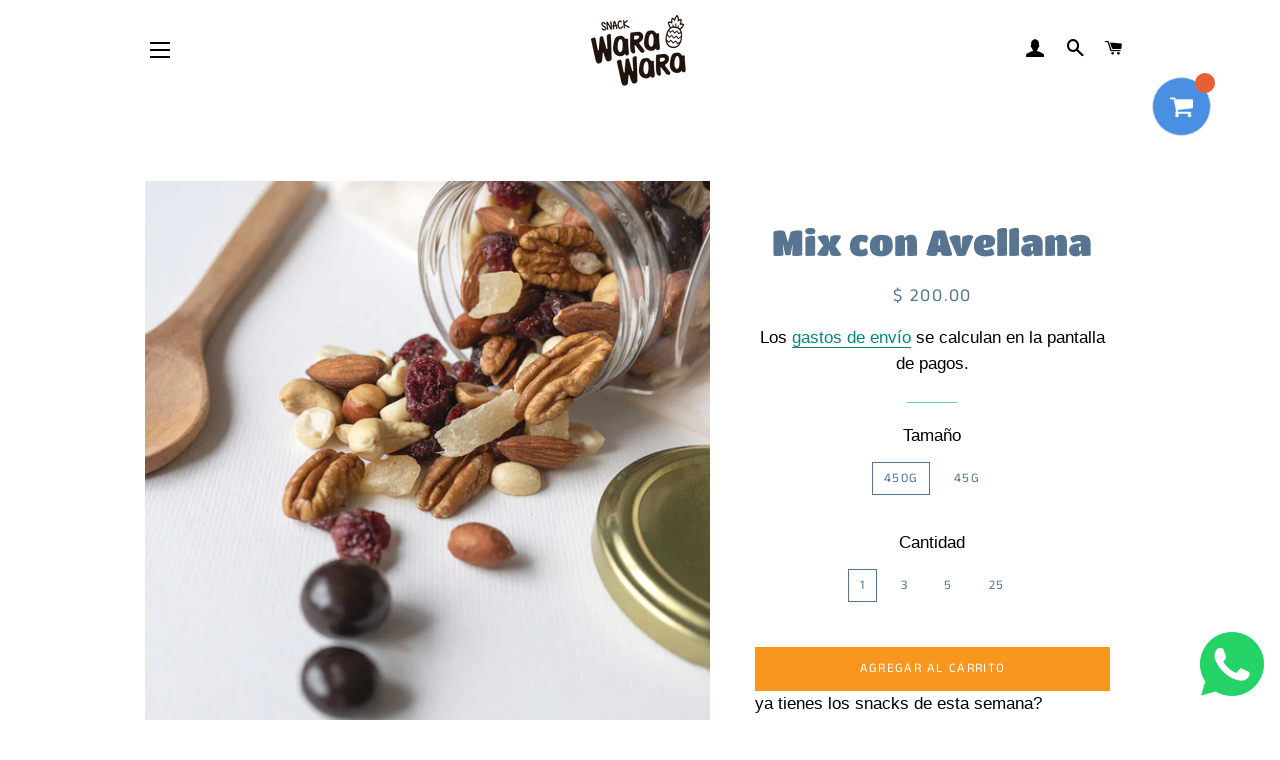

--- FILE ---
content_type: text/html; charset=utf-8
request_url: https://snackswarawara.com/products/mix-con-avellana
body_size: 22391
content:
<!doctype html>
<html class="no-js" lang="es">
<head>
  
  
<script type="text/javascript" src="https://edge.personalizer.io/storefront/2.0.0/js/shopify/storefront.min.js?key=o99o3-ns8s0z6j6wfa0yfg-hccjv&shop=warawarasnack.myshopify.com"></script>
<script>
window.LimeSpot = window.LimeSpot === undefined ? {} : LimeSpot;
LimeSpot.PageInfo = { Type: "Product", ReferenceIdentifier: "5345832861853"};

LimeSpot.StoreInfo = { Theme: "BROOKLYN_JUN2022" };


LimeSpot.CartItems = [];
</script>






  <!-- Basic page needs ================================================== -->
  <meta charset="utf-8">
  <meta http-equiv="X-UA-Compatible" content="IE=edge,chrome=1">

  
    <link rel="shortcut icon" href="//snackswarawara.com/cdn/shop/files/LOGO_SNACK_WARA_WARA_32x32.png?v=1613774032" type="image/png" />
  

  <!-- Title and description ================================================== -->
  <title>
  Snacks Wara Wara - Mix con Avellana
  </title>

  
  <meta name="description" content="Almendra, Nuez, Nuez de la india, Pepita verde, Cacahuate, Arándano, Piña deshidratada. Avellana cubierta de chocolate (sin azúcar). Top 3 de los más pedidos por la deliciosa combinación de sabores, lo recomendamos más en 500g para disfrutar y compartir con amigos y familiares. Ideal como snack de media mañana 🥜🌰🍍">
  

  <!-- Helpers ================================================== -->
  <!-- /snippets/social-meta-tags.liquid -->




<meta property="og:site_name" content="Snacks Wara Wara">
<meta property="og:url" content="https://snackswarawara.com/products/mix-con-avellana">
<meta property="og:title" content="Mix con Avellana">
<meta property="og:type" content="product">
<meta property="og:description" content="Almendra, Nuez, Nuez de la india, Pepita verde, Cacahuate, Arándano, Piña deshidratada. Avellana cubierta de chocolate (sin azúcar). Top 3 de los más pedidos por la deliciosa combinación de sabores, lo recomendamos más en 500g para disfrutar y compartir con amigos y familiares. Ideal como snack de media mañana 🥜🌰🍍">

  <meta property="og:price:amount" content="20.00">
  <meta property="og:price:currency" content="MXN">

<meta property="og:image" content="http://snackswarawara.com/cdn/shop/products/5_36a4518b-194e-4b32-b3bc-7bcad4403615_1200x1200.png?v=1651598747"><meta property="og:image" content="http://snackswarawara.com/cdn/shop/products/6_354682a1-9aa5-4b19-a457-fb4cec010079_1200x1200.png?v=1651598743"><meta property="og:image" content="http://snackswarawara.com/cdn/shop/products/7_ab2d96c3-2d50-4612-adf9-ba13881570f0_1200x1200.png?v=1651598744">
<meta property="og:image:secure_url" content="https://snackswarawara.com/cdn/shop/products/5_36a4518b-194e-4b32-b3bc-7bcad4403615_1200x1200.png?v=1651598747"><meta property="og:image:secure_url" content="https://snackswarawara.com/cdn/shop/products/6_354682a1-9aa5-4b19-a457-fb4cec010079_1200x1200.png?v=1651598743"><meta property="og:image:secure_url" content="https://snackswarawara.com/cdn/shop/products/7_ab2d96c3-2d50-4612-adf9-ba13881570f0_1200x1200.png?v=1651598744">


<meta name="twitter:card" content="summary_large_image">
<meta name="twitter:title" content="Mix con Avellana">
<meta name="twitter:description" content="Almendra, Nuez, Nuez de la india, Pepita verde, Cacahuate, Arándano, Piña deshidratada. Avellana cubierta de chocolate (sin azúcar). Top 3 de los más pedidos por la deliciosa combinación de sabores, lo recomendamos más en 500g para disfrutar y compartir con amigos y familiares. Ideal como snack de media mañana 🥜🌰🍍">

  <link rel="canonical" href="https://snackswarawara.com/products/mix-con-avellana">
  <meta name="viewport" content="width=device-width,initial-scale=1,shrink-to-fit=no">
  <meta name="theme-color" content="#f8961e">

  <!-- CSS ================================================== -->
  <link href="//snackswarawara.com/cdn/shop/t/5/assets/timber.scss.css?v=171174015461288009021759260056" rel="stylesheet" type="text/css" media="all" />
  <link href="//snackswarawara.com/cdn/shop/t/5/assets/theme.scss.css?v=164389082026911361881759260055" rel="stylesheet" type="text/css" media="all" />

  <!-- Sections ================================================== -->
  <script>
    window.theme = window.theme || {};
    theme.strings = {
      zoomClose: "Cerrar (esc)",
      zoomPrev: "Anterior (tecla de flecha izquierda)",
      zoomNext: "Siguiente (tecla de flecha derecha)",
      moneyFormat: "$ {{amount}}",
      addressError: "No se puede encontrar esa dirección",
      addressNoResults: "No results for that address",
      addressQueryLimit: "Se ha excedido el límite de uso de la API de Google . Considere la posibilidad de actualizar a un \u003ca href=\"https:\/\/developers.google.com\/maps\/premium\/usage-limits\"\u003ePlan Premium\u003c\/a\u003e.",
      authError: "Hubo un problema de autenticación con su cuenta de Google Maps.",
      cartEmpty: "Su carrito actualmente está vacío.",
      cartCookie: "Habilite las cookies para usar el carrito de compras",
      cartSavings: "Está ahorrando [savings]",
      productSlideLabel: "Diapositiva [slide_number] de [slide_max]."
    };
    theme.settings = {
      cartType: "drawer",
      gridType: "collage"
    };
  </script>

  <script src="//snackswarawara.com/cdn/shop/t/5/assets/jquery-2.2.3.min.js?v=58211863146907186831594831672" type="text/javascript"></script>

  <script src="//snackswarawara.com/cdn/shop/t/5/assets/lazysizes.min.js?v=155223123402716617051594831673" async="async"></script>

  <script src="//snackswarawara.com/cdn/shop/t/5/assets/theme.js?v=94109140580433749121594831685" defer="defer"></script>

  <!-- Header hook for plugins ================================================== -->
  <script>window.performance && window.performance.mark && window.performance.mark('shopify.content_for_header.start');</script><meta name="google-site-verification" content="QzuJuiryrLixquc7QX8lV74Oq9MLL5w4mYOeWB9-UM8">
<meta id="shopify-digital-wallet" name="shopify-digital-wallet" content="/42085548189/digital_wallets/dialog">
<meta name="shopify-checkout-api-token" content="2a1b49104403494b5e33e32ea7986138">
<meta id="in-context-paypal-metadata" data-shop-id="42085548189" data-venmo-supported="false" data-environment="production" data-locale="es_ES" data-paypal-v4="true" data-currency="MXN">
<link rel="alternate" type="application/json+oembed" href="https://snackswarawara.com/products/mix-con-avellana.oembed">
<script async="async" src="/checkouts/internal/preloads.js?locale=es-MX"></script>
<script id="shopify-features" type="application/json">{"accessToken":"2a1b49104403494b5e33e32ea7986138","betas":["rich-media-storefront-analytics"],"domain":"snackswarawara.com","predictiveSearch":true,"shopId":42085548189,"locale":"es"}</script>
<script>var Shopify = Shopify || {};
Shopify.shop = "warawarasnack.myshopify.com";
Shopify.locale = "es";
Shopify.currency = {"active":"MXN","rate":"1.0"};
Shopify.country = "MX";
Shopify.theme = {"name":"BROOKLYN_JUN2022","id":105143173277,"schema_name":"Brooklyn","schema_version":"16.0.9","theme_store_id":730,"role":"main"};
Shopify.theme.handle = "null";
Shopify.theme.style = {"id":null,"handle":null};
Shopify.cdnHost = "snackswarawara.com/cdn";
Shopify.routes = Shopify.routes || {};
Shopify.routes.root = "/";</script>
<script type="module">!function(o){(o.Shopify=o.Shopify||{}).modules=!0}(window);</script>
<script>!function(o){function n(){var o=[];function n(){o.push(Array.prototype.slice.apply(arguments))}return n.q=o,n}var t=o.Shopify=o.Shopify||{};t.loadFeatures=n(),t.autoloadFeatures=n()}(window);</script>
<script id="shop-js-analytics" type="application/json">{"pageType":"product"}</script>
<script defer="defer" async type="module" src="//snackswarawara.com/cdn/shopifycloud/shop-js/modules/v2/client.init-shop-cart-sync_BauuRneq.es.esm.js"></script>
<script defer="defer" async type="module" src="//snackswarawara.com/cdn/shopifycloud/shop-js/modules/v2/chunk.common_JQpvZAPo.esm.js"></script>
<script defer="defer" async type="module" src="//snackswarawara.com/cdn/shopifycloud/shop-js/modules/v2/chunk.modal_Cc_JA9bg.esm.js"></script>
<script type="module">
  await import("//snackswarawara.com/cdn/shopifycloud/shop-js/modules/v2/client.init-shop-cart-sync_BauuRneq.es.esm.js");
await import("//snackswarawara.com/cdn/shopifycloud/shop-js/modules/v2/chunk.common_JQpvZAPo.esm.js");
await import("//snackswarawara.com/cdn/shopifycloud/shop-js/modules/v2/chunk.modal_Cc_JA9bg.esm.js");

  window.Shopify.SignInWithShop?.initShopCartSync?.({"fedCMEnabled":true,"windoidEnabled":true});

</script>
<script>(function() {
  var isLoaded = false;
  function asyncLoad() {
    if (isLoaded) return;
    isLoaded = true;
    var urls = ["https:\/\/s3.amazonaws.com\/cart-notifications\/scripts\/warawarasnack.myshopify.com\/cbff637c-9477-488b-a072-210978d6f277.js?shop=warawarasnack.myshopify.com","https:\/\/cdn.prooffactor.com\/javascript\/dist\/1.0\/jcr-widget.js?account_id=shopify:warawarasnack.myshopify.com\u0026shop=warawarasnack.myshopify.com","https:\/\/js.smile.io\/v1\/smile-shopify.js?shop=warawarasnack.myshopify.com","https:\/\/pso.tryjumbo.com\/shops\/2136\/script_all.js?shop=warawarasnack.myshopify.com","https:\/\/cdn.recovermycart.com\/scripts\/keepcart\/CartJS.min.js?shop=warawarasnack.myshopify.com\u0026shop=warawarasnack.myshopify.com","https:\/\/front.optimonk.com\/public\/118763\/shopify\/preload.js?shop=warawarasnack.myshopify.com","https:\/\/services.nofraud.com\/js\/device.js?shop=warawarasnack.myshopify.com","https:\/\/edge.personalizer.io\/storefront\/2.0.0\/js\/shopify\/storefront.min.js?key=o99o3-ns8s0z6j6wfa0yfg-hccjv\u0026shop=warawarasnack.myshopify.com","https:\/\/cdn.nfcube.com\/instafeed-935d78a9eca4e64597a0ee7b4014d56a.js?shop=warawarasnack.myshopify.com"];
    for (var i = 0; i < urls.length; i++) {
      var s = document.createElement('script');
      s.type = 'text/javascript';
      s.async = true;
      s.src = urls[i];
      var x = document.getElementsByTagName('script')[0];
      x.parentNode.insertBefore(s, x);
    }
  };
  if(window.attachEvent) {
    window.attachEvent('onload', asyncLoad);
  } else {
    window.addEventListener('load', asyncLoad, false);
  }
})();</script>
<script id="__st">var __st={"a":42085548189,"offset":-21600,"reqid":"e10c3d32-fc01-493a-a506-8f3bfa74f48e-1769629505","pageurl":"snackswarawara.com\/products\/mix-con-avellana","u":"5716a6828abf","p":"product","rtyp":"product","rid":5345832861853};</script>
<script>window.ShopifyPaypalV4VisibilityTracking = true;</script>
<script id="captcha-bootstrap">!function(){'use strict';const t='contact',e='account',n='new_comment',o=[[t,t],['blogs',n],['comments',n],[t,'customer']],c=[[e,'customer_login'],[e,'guest_login'],[e,'recover_customer_password'],[e,'create_customer']],r=t=>t.map((([t,e])=>`form[action*='/${t}']:not([data-nocaptcha='true']) input[name='form_type'][value='${e}']`)).join(','),a=t=>()=>t?[...document.querySelectorAll(t)].map((t=>t.form)):[];function s(){const t=[...o],e=r(t);return a(e)}const i='password',u='form_key',d=['recaptcha-v3-token','g-recaptcha-response','h-captcha-response',i],f=()=>{try{return window.sessionStorage}catch{return}},m='__shopify_v',_=t=>t.elements[u];function p(t,e,n=!1){try{const o=window.sessionStorage,c=JSON.parse(o.getItem(e)),{data:r}=function(t){const{data:e,action:n}=t;return t[m]||n?{data:e,action:n}:{data:t,action:n}}(c);for(const[e,n]of Object.entries(r))t.elements[e]&&(t.elements[e].value=n);n&&o.removeItem(e)}catch(o){console.error('form repopulation failed',{error:o})}}const l='form_type',E='cptcha';function T(t){t.dataset[E]=!0}const w=window,h=w.document,L='Shopify',v='ce_forms',y='captcha';let A=!1;((t,e)=>{const n=(g='f06e6c50-85a8-45c8-87d0-21a2b65856fe',I='https://cdn.shopify.com/shopifycloud/storefront-forms-hcaptcha/ce_storefront_forms_captcha_hcaptcha.v1.5.2.iife.js',D={infoText:'Protegido por hCaptcha',privacyText:'Privacidad',termsText:'Términos'},(t,e,n)=>{const o=w[L][v],c=o.bindForm;if(c)return c(t,g,e,D).then(n);var r;o.q.push([[t,g,e,D],n]),r=I,A||(h.body.append(Object.assign(h.createElement('script'),{id:'captcha-provider',async:!0,src:r})),A=!0)});var g,I,D;w[L]=w[L]||{},w[L][v]=w[L][v]||{},w[L][v].q=[],w[L][y]=w[L][y]||{},w[L][y].protect=function(t,e){n(t,void 0,e),T(t)},Object.freeze(w[L][y]),function(t,e,n,w,h,L){const[v,y,A,g]=function(t,e,n){const i=e?o:[],u=t?c:[],d=[...i,...u],f=r(d),m=r(i),_=r(d.filter((([t,e])=>n.includes(e))));return[a(f),a(m),a(_),s()]}(w,h,L),I=t=>{const e=t.target;return e instanceof HTMLFormElement?e:e&&e.form},D=t=>v().includes(t);t.addEventListener('submit',(t=>{const e=I(t);if(!e)return;const n=D(e)&&!e.dataset.hcaptchaBound&&!e.dataset.recaptchaBound,o=_(e),c=g().includes(e)&&(!o||!o.value);(n||c)&&t.preventDefault(),c&&!n&&(function(t){try{if(!f())return;!function(t){const e=f();if(!e)return;const n=_(t);if(!n)return;const o=n.value;o&&e.removeItem(o)}(t);const e=Array.from(Array(32),(()=>Math.random().toString(36)[2])).join('');!function(t,e){_(t)||t.append(Object.assign(document.createElement('input'),{type:'hidden',name:u})),t.elements[u].value=e}(t,e),function(t,e){const n=f();if(!n)return;const o=[...t.querySelectorAll(`input[type='${i}']`)].map((({name:t})=>t)),c=[...d,...o],r={};for(const[a,s]of new FormData(t).entries())c.includes(a)||(r[a]=s);n.setItem(e,JSON.stringify({[m]:1,action:t.action,data:r}))}(t,e)}catch(e){console.error('failed to persist form',e)}}(e),e.submit())}));const S=(t,e)=>{t&&!t.dataset[E]&&(n(t,e.some((e=>e===t))),T(t))};for(const o of['focusin','change'])t.addEventListener(o,(t=>{const e=I(t);D(e)&&S(e,y())}));const B=e.get('form_key'),M=e.get(l),P=B&&M;t.addEventListener('DOMContentLoaded',(()=>{const t=y();if(P)for(const e of t)e.elements[l].value===M&&p(e,B);[...new Set([...A(),...v().filter((t=>'true'===t.dataset.shopifyCaptcha))])].forEach((e=>S(e,t)))}))}(h,new URLSearchParams(w.location.search),n,t,e,['guest_login'])})(!0,!0)}();</script>
<script integrity="sha256-4kQ18oKyAcykRKYeNunJcIwy7WH5gtpwJnB7kiuLZ1E=" data-source-attribution="shopify.loadfeatures" defer="defer" src="//snackswarawara.com/cdn/shopifycloud/storefront/assets/storefront/load_feature-a0a9edcb.js" crossorigin="anonymous"></script>
<script data-source-attribution="shopify.dynamic_checkout.dynamic.init">var Shopify=Shopify||{};Shopify.PaymentButton=Shopify.PaymentButton||{isStorefrontPortableWallets:!0,init:function(){window.Shopify.PaymentButton.init=function(){};var t=document.createElement("script");t.src="https://snackswarawara.com/cdn/shopifycloud/portable-wallets/latest/portable-wallets.es.js",t.type="module",document.head.appendChild(t)}};
</script>
<script data-source-attribution="shopify.dynamic_checkout.buyer_consent">
  function portableWalletsHideBuyerConsent(e){var t=document.getElementById("shopify-buyer-consent"),n=document.getElementById("shopify-subscription-policy-button");t&&n&&(t.classList.add("hidden"),t.setAttribute("aria-hidden","true"),n.removeEventListener("click",e))}function portableWalletsShowBuyerConsent(e){var t=document.getElementById("shopify-buyer-consent"),n=document.getElementById("shopify-subscription-policy-button");t&&n&&(t.classList.remove("hidden"),t.removeAttribute("aria-hidden"),n.addEventListener("click",e))}window.Shopify?.PaymentButton&&(window.Shopify.PaymentButton.hideBuyerConsent=portableWalletsHideBuyerConsent,window.Shopify.PaymentButton.showBuyerConsent=portableWalletsShowBuyerConsent);
</script>
<script data-source-attribution="shopify.dynamic_checkout.cart.bootstrap">document.addEventListener("DOMContentLoaded",(function(){function t(){return document.querySelector("shopify-accelerated-checkout-cart, shopify-accelerated-checkout")}if(t())Shopify.PaymentButton.init();else{new MutationObserver((function(e,n){t()&&(Shopify.PaymentButton.init(),n.disconnect())})).observe(document.body,{childList:!0,subtree:!0})}}));
</script>
<link id="shopify-accelerated-checkout-styles" rel="stylesheet" media="screen" href="https://snackswarawara.com/cdn/shopifycloud/portable-wallets/latest/accelerated-checkout-backwards-compat.css" crossorigin="anonymous">
<style id="shopify-accelerated-checkout-cart">
        #shopify-buyer-consent {
  margin-top: 1em;
  display: inline-block;
  width: 100%;
}

#shopify-buyer-consent.hidden {
  display: none;
}

#shopify-subscription-policy-button {
  background: none;
  border: none;
  padding: 0;
  text-decoration: underline;
  font-size: inherit;
  cursor: pointer;
}

#shopify-subscription-policy-button::before {
  box-shadow: none;
}

      </style>

<script>window.performance && window.performance.mark && window.performance.mark('shopify.content_for_header.end');</script>

  <script src="//snackswarawara.com/cdn/shop/t/5/assets/modernizr.min.js?v=21391054748206432451594831673" type="text/javascript"></script>

  
  

  <script src="https://shopoe.net/app.js"></script>
 
<!-- "snippets/pagefly-header.liquid" was not rendered, the associated app was uninstalled -->
 
  










<link href="https://monorail-edge.shopifysvc.com" rel="dns-prefetch">
<script>(function(){if ("sendBeacon" in navigator && "performance" in window) {try {var session_token_from_headers = performance.getEntriesByType('navigation')[0].serverTiming.find(x => x.name == '_s').description;} catch {var session_token_from_headers = undefined;}var session_cookie_matches = document.cookie.match(/_shopify_s=([^;]*)/);var session_token_from_cookie = session_cookie_matches && session_cookie_matches.length === 2 ? session_cookie_matches[1] : "";var session_token = session_token_from_headers || session_token_from_cookie || "";function handle_abandonment_event(e) {var entries = performance.getEntries().filter(function(entry) {return /monorail-edge.shopifysvc.com/.test(entry.name);});if (!window.abandonment_tracked && entries.length === 0) {window.abandonment_tracked = true;var currentMs = Date.now();var navigation_start = performance.timing.navigationStart;var payload = {shop_id: 42085548189,url: window.location.href,navigation_start,duration: currentMs - navigation_start,session_token,page_type: "product"};window.navigator.sendBeacon("https://monorail-edge.shopifysvc.com/v1/produce", JSON.stringify({schema_id: "online_store_buyer_site_abandonment/1.1",payload: payload,metadata: {event_created_at_ms: currentMs,event_sent_at_ms: currentMs}}));}}window.addEventListener('pagehide', handle_abandonment_event);}}());</script>
<script id="web-pixels-manager-setup">(function e(e,d,r,n,o){if(void 0===o&&(o={}),!Boolean(null===(a=null===(i=window.Shopify)||void 0===i?void 0:i.analytics)||void 0===a?void 0:a.replayQueue)){var i,a;window.Shopify=window.Shopify||{};var t=window.Shopify;t.analytics=t.analytics||{};var s=t.analytics;s.replayQueue=[],s.publish=function(e,d,r){return s.replayQueue.push([e,d,r]),!0};try{self.performance.mark("wpm:start")}catch(e){}var l=function(){var e={modern:/Edge?\/(1{2}[4-9]|1[2-9]\d|[2-9]\d{2}|\d{4,})\.\d+(\.\d+|)|Firefox\/(1{2}[4-9]|1[2-9]\d|[2-9]\d{2}|\d{4,})\.\d+(\.\d+|)|Chrom(ium|e)\/(9{2}|\d{3,})\.\d+(\.\d+|)|(Maci|X1{2}).+ Version\/(15\.\d+|(1[6-9]|[2-9]\d|\d{3,})\.\d+)([,.]\d+|)( \(\w+\)|)( Mobile\/\w+|) Safari\/|Chrome.+OPR\/(9{2}|\d{3,})\.\d+\.\d+|(CPU[ +]OS|iPhone[ +]OS|CPU[ +]iPhone|CPU IPhone OS|CPU iPad OS)[ +]+(15[._]\d+|(1[6-9]|[2-9]\d|\d{3,})[._]\d+)([._]\d+|)|Android:?[ /-](13[3-9]|1[4-9]\d|[2-9]\d{2}|\d{4,})(\.\d+|)(\.\d+|)|Android.+Firefox\/(13[5-9]|1[4-9]\d|[2-9]\d{2}|\d{4,})\.\d+(\.\d+|)|Android.+Chrom(ium|e)\/(13[3-9]|1[4-9]\d|[2-9]\d{2}|\d{4,})\.\d+(\.\d+|)|SamsungBrowser\/([2-9]\d|\d{3,})\.\d+/,legacy:/Edge?\/(1[6-9]|[2-9]\d|\d{3,})\.\d+(\.\d+|)|Firefox\/(5[4-9]|[6-9]\d|\d{3,})\.\d+(\.\d+|)|Chrom(ium|e)\/(5[1-9]|[6-9]\d|\d{3,})\.\d+(\.\d+|)([\d.]+$|.*Safari\/(?![\d.]+ Edge\/[\d.]+$))|(Maci|X1{2}).+ Version\/(10\.\d+|(1[1-9]|[2-9]\d|\d{3,})\.\d+)([,.]\d+|)( \(\w+\)|)( Mobile\/\w+|) Safari\/|Chrome.+OPR\/(3[89]|[4-9]\d|\d{3,})\.\d+\.\d+|(CPU[ +]OS|iPhone[ +]OS|CPU[ +]iPhone|CPU IPhone OS|CPU iPad OS)[ +]+(10[._]\d+|(1[1-9]|[2-9]\d|\d{3,})[._]\d+)([._]\d+|)|Android:?[ /-](13[3-9]|1[4-9]\d|[2-9]\d{2}|\d{4,})(\.\d+|)(\.\d+|)|Mobile Safari.+OPR\/([89]\d|\d{3,})\.\d+\.\d+|Android.+Firefox\/(13[5-9]|1[4-9]\d|[2-9]\d{2}|\d{4,})\.\d+(\.\d+|)|Android.+Chrom(ium|e)\/(13[3-9]|1[4-9]\d|[2-9]\d{2}|\d{4,})\.\d+(\.\d+|)|Android.+(UC? ?Browser|UCWEB|U3)[ /]?(15\.([5-9]|\d{2,})|(1[6-9]|[2-9]\d|\d{3,})\.\d+)\.\d+|SamsungBrowser\/(5\.\d+|([6-9]|\d{2,})\.\d+)|Android.+MQ{2}Browser\/(14(\.(9|\d{2,})|)|(1[5-9]|[2-9]\d|\d{3,})(\.\d+|))(\.\d+|)|K[Aa][Ii]OS\/(3\.\d+|([4-9]|\d{2,})\.\d+)(\.\d+|)/},d=e.modern,r=e.legacy,n=navigator.userAgent;return n.match(d)?"modern":n.match(r)?"legacy":"unknown"}(),u="modern"===l?"modern":"legacy",c=(null!=n?n:{modern:"",legacy:""})[u],f=function(e){return[e.baseUrl,"/wpm","/b",e.hashVersion,"modern"===e.buildTarget?"m":"l",".js"].join("")}({baseUrl:d,hashVersion:r,buildTarget:u}),m=function(e){var d=e.version,r=e.bundleTarget,n=e.surface,o=e.pageUrl,i=e.monorailEndpoint;return{emit:function(e){var a=e.status,t=e.errorMsg,s=(new Date).getTime(),l=JSON.stringify({metadata:{event_sent_at_ms:s},events:[{schema_id:"web_pixels_manager_load/3.1",payload:{version:d,bundle_target:r,page_url:o,status:a,surface:n,error_msg:t},metadata:{event_created_at_ms:s}}]});if(!i)return console&&console.warn&&console.warn("[Web Pixels Manager] No Monorail endpoint provided, skipping logging."),!1;try{return self.navigator.sendBeacon.bind(self.navigator)(i,l)}catch(e){}var u=new XMLHttpRequest;try{return u.open("POST",i,!0),u.setRequestHeader("Content-Type","text/plain"),u.send(l),!0}catch(e){return console&&console.warn&&console.warn("[Web Pixels Manager] Got an unhandled error while logging to Monorail."),!1}}}}({version:r,bundleTarget:l,surface:e.surface,pageUrl:self.location.href,monorailEndpoint:e.monorailEndpoint});try{o.browserTarget=l,function(e){var d=e.src,r=e.async,n=void 0===r||r,o=e.onload,i=e.onerror,a=e.sri,t=e.scriptDataAttributes,s=void 0===t?{}:t,l=document.createElement("script"),u=document.querySelector("head"),c=document.querySelector("body");if(l.async=n,l.src=d,a&&(l.integrity=a,l.crossOrigin="anonymous"),s)for(var f in s)if(Object.prototype.hasOwnProperty.call(s,f))try{l.dataset[f]=s[f]}catch(e){}if(o&&l.addEventListener("load",o),i&&l.addEventListener("error",i),u)u.appendChild(l);else{if(!c)throw new Error("Did not find a head or body element to append the script");c.appendChild(l)}}({src:f,async:!0,onload:function(){if(!function(){var e,d;return Boolean(null===(d=null===(e=window.Shopify)||void 0===e?void 0:e.analytics)||void 0===d?void 0:d.initialized)}()){var d=window.webPixelsManager.init(e)||void 0;if(d){var r=window.Shopify.analytics;r.replayQueue.forEach((function(e){var r=e[0],n=e[1],o=e[2];d.publishCustomEvent(r,n,o)})),r.replayQueue=[],r.publish=d.publishCustomEvent,r.visitor=d.visitor,r.initialized=!0}}},onerror:function(){return m.emit({status:"failed",errorMsg:"".concat(f," has failed to load")})},sri:function(e){var d=/^sha384-[A-Za-z0-9+/=]+$/;return"string"==typeof e&&d.test(e)}(c)?c:"",scriptDataAttributes:o}),m.emit({status:"loading"})}catch(e){m.emit({status:"failed",errorMsg:(null==e?void 0:e.message)||"Unknown error"})}}})({shopId: 42085548189,storefrontBaseUrl: "https://snackswarawara.com",extensionsBaseUrl: "https://extensions.shopifycdn.com/cdn/shopifycloud/web-pixels-manager",monorailEndpoint: "https://monorail-edge.shopifysvc.com/unstable/produce_batch",surface: "storefront-renderer",enabledBetaFlags: ["2dca8a86"],webPixelsConfigList: [{"id":"989397182","configuration":"{\"subscriberKey\":\"rroak-us8hos0p6lp6r0w-nzfma\"}","eventPayloadVersion":"v1","runtimeContext":"STRICT","scriptVersion":"7f2756b79c173d049d70f9666ae55467","type":"APP","apiClientId":155369,"privacyPurposes":["ANALYTICS","PREFERENCES"],"dataSharingAdjustments":{"protectedCustomerApprovalScopes":["read_customer_address","read_customer_email","read_customer_name","read_customer_personal_data","read_customer_phone"]}},{"id":"503840958","configuration":"{\"config\":\"{\\\"pixel_id\\\":\\\"AW-482730108\\\",\\\"target_country\\\":\\\"MX\\\",\\\"gtag_events\\\":[{\\\"type\\\":\\\"search\\\",\\\"action_label\\\":\\\"AW-482730108\\\/Hd5YCOu0sesBEPzAl-YB\\\"},{\\\"type\\\":\\\"begin_checkout\\\",\\\"action_label\\\":\\\"AW-482730108\\\/gGr8COi0sesBEPzAl-YB\\\"},{\\\"type\\\":\\\"view_item\\\",\\\"action_label\\\":[\\\"AW-482730108\\\/b6XnCOK0sesBEPzAl-YB\\\",\\\"MC-73GDLYFEYX\\\"]},{\\\"type\\\":\\\"purchase\\\",\\\"action_label\\\":[\\\"AW-482730108\\\/c7jFCN-0sesBEPzAl-YB\\\",\\\"MC-73GDLYFEYX\\\"]},{\\\"type\\\":\\\"page_view\\\",\\\"action_label\\\":[\\\"AW-482730108\\\/5HbiCNy0sesBEPzAl-YB\\\",\\\"MC-73GDLYFEYX\\\"]},{\\\"type\\\":\\\"add_payment_info\\\",\\\"action_label\\\":\\\"AW-482730108\\\/1Hb3CO60sesBEPzAl-YB\\\"},{\\\"type\\\":\\\"add_to_cart\\\",\\\"action_label\\\":\\\"AW-482730108\\\/_lIVCOW0sesBEPzAl-YB\\\"}],\\\"enable_monitoring_mode\\\":false}\"}","eventPayloadVersion":"v1","runtimeContext":"OPEN","scriptVersion":"b2a88bafab3e21179ed38636efcd8a93","type":"APP","apiClientId":1780363,"privacyPurposes":[],"dataSharingAdjustments":{"protectedCustomerApprovalScopes":["read_customer_address","read_customer_email","read_customer_name","read_customer_personal_data","read_customer_phone"]}},{"id":"141066430","configuration":"{\"pixel_id\":\"1805476166270722\",\"pixel_type\":\"facebook_pixel\",\"metaapp_system_user_token\":\"-\"}","eventPayloadVersion":"v1","runtimeContext":"OPEN","scriptVersion":"ca16bc87fe92b6042fbaa3acc2fbdaa6","type":"APP","apiClientId":2329312,"privacyPurposes":["ANALYTICS","MARKETING","SALE_OF_DATA"],"dataSharingAdjustments":{"protectedCustomerApprovalScopes":["read_customer_address","read_customer_email","read_customer_name","read_customer_personal_data","read_customer_phone"]}},{"id":"108658878","eventPayloadVersion":"v1","runtimeContext":"LAX","scriptVersion":"1","type":"CUSTOM","privacyPurposes":["ANALYTICS"],"name":"Google Analytics tag (migrated)"},{"id":"shopify-app-pixel","configuration":"{}","eventPayloadVersion":"v1","runtimeContext":"STRICT","scriptVersion":"0450","apiClientId":"shopify-pixel","type":"APP","privacyPurposes":["ANALYTICS","MARKETING"]},{"id":"shopify-custom-pixel","eventPayloadVersion":"v1","runtimeContext":"LAX","scriptVersion":"0450","apiClientId":"shopify-pixel","type":"CUSTOM","privacyPurposes":["ANALYTICS","MARKETING"]}],isMerchantRequest: false,initData: {"shop":{"name":"Snacks Wara Wara","paymentSettings":{"currencyCode":"MXN"},"myshopifyDomain":"warawarasnack.myshopify.com","countryCode":"MX","storefrontUrl":"https:\/\/snackswarawara.com"},"customer":null,"cart":null,"checkout":null,"productVariants":[{"price":{"amount":200.0,"currencyCode":"MXN"},"product":{"title":"Mix con Avellana","vendor":"warawarasnack","id":"5345832861853","untranslatedTitle":"Mix con Avellana","url":"\/products\/mix-con-avellana","type":""},"id":"34941798482077","image":{"src":"\/\/snackswarawara.com\/cdn\/shop\/products\/5_36a4518b-194e-4b32-b3bc-7bcad4403615.png?v=1651598747"},"sku":"","title":"450g \/ 1","untranslatedTitle":"450g \/ 1"},{"price":{"amount":560.0,"currencyCode":"MXN"},"product":{"title":"Mix con Avellana","vendor":"warawarasnack","id":"5345832861853","untranslatedTitle":"Mix con Avellana","url":"\/products\/mix-con-avellana","type":""},"id":"34941798613149","image":{"src":"\/\/snackswarawara.com\/cdn\/shop\/products\/5_36a4518b-194e-4b32-b3bc-7bcad4403615.png?v=1651598747"},"sku":"","title":"450g \/ 3","untranslatedTitle":"450g \/ 3"},{"price":{"amount":20.0,"currencyCode":"MXN"},"product":{"title":"Mix con Avellana","vendor":"warawarasnack","id":"5345832861853","untranslatedTitle":"Mix con Avellana","url":"\/products\/mix-con-avellana","type":""},"id":"34941798875293","image":{"src":"\/\/snackswarawara.com\/cdn\/shop\/products\/7_ab2d96c3-2d50-4612-adf9-ba13881570f0.png?v=1651598744"},"sku":"","title":"45g \/ 1","untranslatedTitle":"45g \/ 1"},{"price":{"amount":60.0,"currencyCode":"MXN"},"product":{"title":"Mix con Avellana","vendor":"warawarasnack","id":"5345832861853","untranslatedTitle":"Mix con Avellana","url":"\/products\/mix-con-avellana","type":""},"id":"34976273891485","image":{"src":"\/\/snackswarawara.com\/cdn\/shop\/products\/7_ab2d96c3-2d50-4612-adf9-ba13881570f0.png?v=1651598744"},"sku":"","title":"45g \/ 3","untranslatedTitle":"45g \/ 3"},{"price":{"amount":100.0,"currencyCode":"MXN"},"product":{"title":"Mix con Avellana","vendor":"warawarasnack","id":"5345832861853","untranslatedTitle":"Mix con Avellana","url":"\/products\/mix-con-avellana","type":""},"id":"34941798908061","image":{"src":"\/\/snackswarawara.com\/cdn\/shop\/products\/7_ab2d96c3-2d50-4612-adf9-ba13881570f0.png?v=1651598744"},"sku":"","title":"45g \/ 5","untranslatedTitle":"45g \/ 5"},{"price":{"amount":450.0,"currencyCode":"MXN"},"product":{"title":"Mix con Avellana","vendor":"warawarasnack","id":"5345832861853","untranslatedTitle":"Mix con Avellana","url":"\/products\/mix-con-avellana","type":""},"id":"34941798940829","image":{"src":"\/\/snackswarawara.com\/cdn\/shop\/products\/7_ab2d96c3-2d50-4612-adf9-ba13881570f0.png?v=1651598744"},"sku":"","title":"45g \/ 25","untranslatedTitle":"45g \/ 25"}],"purchasingCompany":null},},"https://snackswarawara.com/cdn","fcfee988w5aeb613cpc8e4bc33m6693e112",{"modern":"","legacy":""},{"shopId":"42085548189","storefrontBaseUrl":"https:\/\/snackswarawara.com","extensionBaseUrl":"https:\/\/extensions.shopifycdn.com\/cdn\/shopifycloud\/web-pixels-manager","surface":"storefront-renderer","enabledBetaFlags":"[\"2dca8a86\"]","isMerchantRequest":"false","hashVersion":"fcfee988w5aeb613cpc8e4bc33m6693e112","publish":"custom","events":"[[\"page_viewed\",{}],[\"product_viewed\",{\"productVariant\":{\"price\":{\"amount\":200.0,\"currencyCode\":\"MXN\"},\"product\":{\"title\":\"Mix con Avellana\",\"vendor\":\"warawarasnack\",\"id\":\"5345832861853\",\"untranslatedTitle\":\"Mix con Avellana\",\"url\":\"\/products\/mix-con-avellana\",\"type\":\"\"},\"id\":\"34941798482077\",\"image\":{\"src\":\"\/\/snackswarawara.com\/cdn\/shop\/products\/5_36a4518b-194e-4b32-b3bc-7bcad4403615.png?v=1651598747\"},\"sku\":\"\",\"title\":\"450g \/ 1\",\"untranslatedTitle\":\"450g \/ 1\"}}]]"});</script><script>
  window.ShopifyAnalytics = window.ShopifyAnalytics || {};
  window.ShopifyAnalytics.meta = window.ShopifyAnalytics.meta || {};
  window.ShopifyAnalytics.meta.currency = 'MXN';
  var meta = {"product":{"id":5345832861853,"gid":"gid:\/\/shopify\/Product\/5345832861853","vendor":"warawarasnack","type":"","handle":"mix-con-avellana","variants":[{"id":34941798482077,"price":20000,"name":"Mix con Avellana - 450g \/ 1","public_title":"450g \/ 1","sku":""},{"id":34941798613149,"price":56000,"name":"Mix con Avellana - 450g \/ 3","public_title":"450g \/ 3","sku":""},{"id":34941798875293,"price":2000,"name":"Mix con Avellana - 45g \/ 1","public_title":"45g \/ 1","sku":""},{"id":34976273891485,"price":6000,"name":"Mix con Avellana - 45g \/ 3","public_title":"45g \/ 3","sku":""},{"id":34941798908061,"price":10000,"name":"Mix con Avellana - 45g \/ 5","public_title":"45g \/ 5","sku":""},{"id":34941798940829,"price":45000,"name":"Mix con Avellana - 45g \/ 25","public_title":"45g \/ 25","sku":""}],"remote":false},"page":{"pageType":"product","resourceType":"product","resourceId":5345832861853,"requestId":"e10c3d32-fc01-493a-a506-8f3bfa74f48e-1769629505"}};
  for (var attr in meta) {
    window.ShopifyAnalytics.meta[attr] = meta[attr];
  }
</script>
<script class="analytics">
  (function () {
    var customDocumentWrite = function(content) {
      var jquery = null;

      if (window.jQuery) {
        jquery = window.jQuery;
      } else if (window.Checkout && window.Checkout.$) {
        jquery = window.Checkout.$;
      }

      if (jquery) {
        jquery('body').append(content);
      }
    };

    var hasLoggedConversion = function(token) {
      if (token) {
        return document.cookie.indexOf('loggedConversion=' + token) !== -1;
      }
      return false;
    }

    var setCookieIfConversion = function(token) {
      if (token) {
        var twoMonthsFromNow = new Date(Date.now());
        twoMonthsFromNow.setMonth(twoMonthsFromNow.getMonth() + 2);

        document.cookie = 'loggedConversion=' + token + '; expires=' + twoMonthsFromNow;
      }
    }

    var trekkie = window.ShopifyAnalytics.lib = window.trekkie = window.trekkie || [];
    if (trekkie.integrations) {
      return;
    }
    trekkie.methods = [
      'identify',
      'page',
      'ready',
      'track',
      'trackForm',
      'trackLink'
    ];
    trekkie.factory = function(method) {
      return function() {
        var args = Array.prototype.slice.call(arguments);
        args.unshift(method);
        trekkie.push(args);
        return trekkie;
      };
    };
    for (var i = 0; i < trekkie.methods.length; i++) {
      var key = trekkie.methods[i];
      trekkie[key] = trekkie.factory(key);
    }
    trekkie.load = function(config) {
      trekkie.config = config || {};
      trekkie.config.initialDocumentCookie = document.cookie;
      var first = document.getElementsByTagName('script')[0];
      var script = document.createElement('script');
      script.type = 'text/javascript';
      script.onerror = function(e) {
        var scriptFallback = document.createElement('script');
        scriptFallback.type = 'text/javascript';
        scriptFallback.onerror = function(error) {
                var Monorail = {
      produce: function produce(monorailDomain, schemaId, payload) {
        var currentMs = new Date().getTime();
        var event = {
          schema_id: schemaId,
          payload: payload,
          metadata: {
            event_created_at_ms: currentMs,
            event_sent_at_ms: currentMs
          }
        };
        return Monorail.sendRequest("https://" + monorailDomain + "/v1/produce", JSON.stringify(event));
      },
      sendRequest: function sendRequest(endpointUrl, payload) {
        // Try the sendBeacon API
        if (window && window.navigator && typeof window.navigator.sendBeacon === 'function' && typeof window.Blob === 'function' && !Monorail.isIos12()) {
          var blobData = new window.Blob([payload], {
            type: 'text/plain'
          });

          if (window.navigator.sendBeacon(endpointUrl, blobData)) {
            return true;
          } // sendBeacon was not successful

        } // XHR beacon

        var xhr = new XMLHttpRequest();

        try {
          xhr.open('POST', endpointUrl);
          xhr.setRequestHeader('Content-Type', 'text/plain');
          xhr.send(payload);
        } catch (e) {
          console.log(e);
        }

        return false;
      },
      isIos12: function isIos12() {
        return window.navigator.userAgent.lastIndexOf('iPhone; CPU iPhone OS 12_') !== -1 || window.navigator.userAgent.lastIndexOf('iPad; CPU OS 12_') !== -1;
      }
    };
    Monorail.produce('monorail-edge.shopifysvc.com',
      'trekkie_storefront_load_errors/1.1',
      {shop_id: 42085548189,
      theme_id: 105143173277,
      app_name: "storefront",
      context_url: window.location.href,
      source_url: "//snackswarawara.com/cdn/s/trekkie.storefront.a804e9514e4efded663580eddd6991fcc12b5451.min.js"});

        };
        scriptFallback.async = true;
        scriptFallback.src = '//snackswarawara.com/cdn/s/trekkie.storefront.a804e9514e4efded663580eddd6991fcc12b5451.min.js';
        first.parentNode.insertBefore(scriptFallback, first);
      };
      script.async = true;
      script.src = '//snackswarawara.com/cdn/s/trekkie.storefront.a804e9514e4efded663580eddd6991fcc12b5451.min.js';
      first.parentNode.insertBefore(script, first);
    };
    trekkie.load(
      {"Trekkie":{"appName":"storefront","development":false,"defaultAttributes":{"shopId":42085548189,"isMerchantRequest":null,"themeId":105143173277,"themeCityHash":"17760498781175715803","contentLanguage":"es","currency":"MXN","eventMetadataId":"f05751ea-b51b-478a-a64f-f3c852d6ee91"},"isServerSideCookieWritingEnabled":true,"monorailRegion":"shop_domain","enabledBetaFlags":["65f19447","b5387b81"]},"Session Attribution":{},"S2S":{"facebookCapiEnabled":true,"source":"trekkie-storefront-renderer","apiClientId":580111}}
    );

    var loaded = false;
    trekkie.ready(function() {
      if (loaded) return;
      loaded = true;

      window.ShopifyAnalytics.lib = window.trekkie;

      var originalDocumentWrite = document.write;
      document.write = customDocumentWrite;
      try { window.ShopifyAnalytics.merchantGoogleAnalytics.call(this); } catch(error) {};
      document.write = originalDocumentWrite;

      window.ShopifyAnalytics.lib.page(null,{"pageType":"product","resourceType":"product","resourceId":5345832861853,"requestId":"e10c3d32-fc01-493a-a506-8f3bfa74f48e-1769629505","shopifyEmitted":true});

      var match = window.location.pathname.match(/checkouts\/(.+)\/(thank_you|post_purchase)/)
      var token = match? match[1]: undefined;
      if (!hasLoggedConversion(token)) {
        setCookieIfConversion(token);
        window.ShopifyAnalytics.lib.track("Viewed Product",{"currency":"MXN","variantId":34941798482077,"productId":5345832861853,"productGid":"gid:\/\/shopify\/Product\/5345832861853","name":"Mix con Avellana - 450g \/ 1","price":"200.00","sku":"","brand":"warawarasnack","variant":"450g \/ 1","category":"","nonInteraction":true,"remote":false},undefined,undefined,{"shopifyEmitted":true});
      window.ShopifyAnalytics.lib.track("monorail:\/\/trekkie_storefront_viewed_product\/1.1",{"currency":"MXN","variantId":34941798482077,"productId":5345832861853,"productGid":"gid:\/\/shopify\/Product\/5345832861853","name":"Mix con Avellana - 450g \/ 1","price":"200.00","sku":"","brand":"warawarasnack","variant":"450g \/ 1","category":"","nonInteraction":true,"remote":false,"referer":"https:\/\/snackswarawara.com\/products\/mix-con-avellana"});
      }
    });


        var eventsListenerScript = document.createElement('script');
        eventsListenerScript.async = true;
        eventsListenerScript.src = "//snackswarawara.com/cdn/shopifycloud/storefront/assets/shop_events_listener-3da45d37.js";
        document.getElementsByTagName('head')[0].appendChild(eventsListenerScript);

})();</script>
  <script>
  if (!window.ga || (window.ga && typeof window.ga !== 'function')) {
    window.ga = function ga() {
      (window.ga.q = window.ga.q || []).push(arguments);
      if (window.Shopify && window.Shopify.analytics && typeof window.Shopify.analytics.publish === 'function') {
        window.Shopify.analytics.publish("ga_stub_called", {}, {sendTo: "google_osp_migration"});
      }
      console.error("Shopify's Google Analytics stub called with:", Array.from(arguments), "\nSee https://help.shopify.com/manual/promoting-marketing/pixels/pixel-migration#google for more information.");
    };
    if (window.Shopify && window.Shopify.analytics && typeof window.Shopify.analytics.publish === 'function') {
      window.Shopify.analytics.publish("ga_stub_initialized", {}, {sendTo: "google_osp_migration"});
    }
  }
</script>
<script
  defer
  src="https://snackswarawara.com/cdn/shopifycloud/perf-kit/shopify-perf-kit-3.1.0.min.js"
  data-application="storefront-renderer"
  data-shop-id="42085548189"
  data-render-region="gcp-us-east1"
  data-page-type="product"
  data-theme-instance-id="105143173277"
  data-theme-name="Brooklyn"
  data-theme-version="16.0.9"
  data-monorail-region="shop_domain"
  data-resource-timing-sampling-rate="10"
  data-shs="true"
  data-shs-beacon="true"
  data-shs-export-with-fetch="true"
  data-shs-logs-sample-rate="1"
  data-shs-beacon-endpoint="https://snackswarawara.com/api/collect"
></script>
</head> 


<body id="snacks-wara-wara-mix-con-avellana" class="template-product">

  <div id="shopify-section-header" class="shopify-section"><style data-shopify>.header-wrapper .site-nav__link,
  .header-wrapper .site-header__logo a,
  .header-wrapper .site-nav__dropdown-link,
  .header-wrapper .site-nav--has-dropdown > a.nav-focus,
  .header-wrapper .site-nav--has-dropdown.nav-hover > a,
  .header-wrapper .site-nav--has-dropdown:hover > a {
    color: #000000;
  }

  .header-wrapper .site-header__logo a:hover,
  .header-wrapper .site-header__logo a:focus,
  .header-wrapper .site-nav__link:hover,
  .header-wrapper .site-nav__link:focus,
  .header-wrapper .site-nav--has-dropdown a:hover,
  .header-wrapper .site-nav--has-dropdown > a.nav-focus:hover,
  .header-wrapper .site-nav--has-dropdown > a.nav-focus:focus,
  .header-wrapper .site-nav--has-dropdown .site-nav__link:hover,
  .header-wrapper .site-nav--has-dropdown .site-nav__link:focus,
  .header-wrapper .site-nav--has-dropdown.nav-hover > a:hover,
  .header-wrapper .site-nav__dropdown a:focus {
    color: rgba(0, 0, 0, 0.75);
  }

  .header-wrapper .burger-icon,
  .header-wrapper .site-nav--has-dropdown:hover > a:before,
  .header-wrapper .site-nav--has-dropdown > a.nav-focus:before,
  .header-wrapper .site-nav--has-dropdown.nav-hover > a:before {
    background: #000000;
  }

  .header-wrapper .site-nav__link:hover .burger-icon {
    background: rgba(0, 0, 0, 0.75);
  }

  .site-header__logo img {
    max-width: 95px;
  }

  @media screen and (max-width: 768px) {
    .site-header__logo img {
      max-width: 100%;
    }
  }</style><div data-section-id="header" data-section-type="header-section" data-template="product">
  <div id="NavDrawer" class="drawer drawer--left">
      <div class="drawer__inner drawer-left__inner">

    

    <ul class="mobile-nav">
      
        

          <li class="mobile-nav__item">
            <a
              href="/"
              class="mobile-nav__link"
              >
                Inicio
            </a>
          </li>

        
      
        

          <li class="mobile-nav__item">
            <a
              href="/pages/inicio"
              class="mobile-nav__link"
              >
                Nosotros
            </a>
          </li>

        
      
        

          <li class="mobile-nav__item">
            <a
              href="/collections/warawara"
              class="mobile-nav__link"
              >
                Tienda %
            </a>
          </li>

        
      
        

          <li class="mobile-nav__item">
            <a
              href="/collections/navidad"
              class="mobile-nav__link"
              >
                Navidad 2023
            </a>
          </li>

        
      
        

          <li class="mobile-nav__item">
            <a
              href="/#happyclients"
              class="mobile-nav__link"
              >
                Happy Clients
            </a>
          </li>

        
      
        

          <li class="mobile-nav__item">
            <a
              href="/pages/contacto"
              class="mobile-nav__link"
              >
                Contacto
            </a>
          </li>

        
      
      
      <li class="mobile-nav__spacer"></li>

      
      
        
          <li class="mobile-nav__item mobile-nav__item--secondary">
            <a href="/account/login" id="customer_login_link">Ingresar</a>
          </li>
          <li class="mobile-nav__item mobile-nav__item--secondary">
            <a href="/account/register" id="customer_register_link">Crear cuenta</a>
          </li>
        
      
      
        <li class="mobile-nav__item mobile-nav__item--secondary"><a href="/search">Búsqueda</a></li>
      
        <li class="mobile-nav__item mobile-nav__item--secondary"><a href="/pages/inicio">Nosotros</a></li>
      
        <li class="mobile-nav__item mobile-nav__item--secondary"><a href="/collections/all">Tienda</a></li>
      
        <li class="mobile-nav__item mobile-nav__item--secondary"><a href="/policies/shipping-policy">Política de envío</a></li>
      
        <li class="mobile-nav__item mobile-nav__item--secondary"><a href="/policies/privacy-policy">Política de privacidad</a></li>
      
        <li class="mobile-nav__item mobile-nav__item--secondary"><a href="/policies/refund-policy">Política de reembolso</a></li>
      
        <li class="mobile-nav__item mobile-nav__item--secondary"><a href="/policies/terms-of-service">Términos del servicio</a></li>
      
        <li class="mobile-nav__item mobile-nav__item--secondary"><a href="/pages/inicio">Correo y Teléfono</a></li>
      
    </ul>
    <!-- //mobile-nav -->
  </div>


  </div>
  <div class="header-container drawer__header-container">
    <div class="header-wrapper" data-header-wrapper>
      
        
      

      <header class="site-header" role="banner">
        <div class="wrapper">
          <div class="grid--full grid--table">
            <div class="grid__item large--hide large--one-sixth one-quarter">
              <div class="site-nav--open site-nav--mobile">
                <button type="button" class="icon-fallback-text site-nav__link site-nav__link--burger js-drawer-open-button-left" aria-controls="NavDrawer">
                  <span class="burger-icon burger-icon--top"></span>
                  <span class="burger-icon burger-icon--mid"></span>
                  <span class="burger-icon burger-icon--bottom"></span>
                  <span class="fallback-text">Navegación</span>
                </button>
              </div>
            </div>
            <div class="grid__item large--one-third medium-down--one-half">
              
              
                <div class="h1 site-header__logo large--left" itemscope itemtype="http://schema.org/Organization">
              
                

                <a href="/" itemprop="url" class="site-header__logo-link">
                  
                    <img class="site-header__logo-image" src="//snackswarawara.com/cdn/shop/files/LOGO_SNACK_WARA_WARA_95x.png?v=1613774032" srcset="//snackswarawara.com/cdn/shop/files/LOGO_SNACK_WARA_WARA_95x.png?v=1613774032 1x, //snackswarawara.com/cdn/shop/files/LOGO_SNACK_WARA_WARA_95x@2x.png?v=1613774032 2x" alt="Snacks Wara Wara" itemprop="logo">

                    
                  
                </a>
              
                </div>
              
            </div>
            <nav class="grid__item large--two-thirds large--text-right medium-down--hide" role="navigation">
              
              <!-- begin site-nav -->
              <ul class="site-nav" id="AccessibleNav">
                
                  
                    <li class="site-nav__item">
                      <a
                        href="/"
                        class="site-nav__link"
                        data-meganav-type="child"
                        >
                          Inicio
                      </a>
                    </li>
                  
                
                  
                    <li class="site-nav__item">
                      <a
                        href="/pages/inicio"
                        class="site-nav__link"
                        data-meganav-type="child"
                        >
                          Nosotros
                      </a>
                    </li>
                  
                
                  
                    <li class="site-nav__item">
                      <a
                        href="/collections/warawara"
                        class="site-nav__link"
                        data-meganav-type="child"
                        >
                          Tienda %
                      </a>
                    </li>
                  
                
                  
                    <li class="site-nav__item">
                      <a
                        href="/collections/navidad"
                        class="site-nav__link"
                        data-meganav-type="child"
                        >
                          Navidad 2023
                      </a>
                    </li>
                  
                
                  
                    <li class="site-nav__item">
                      <a
                        href="/#happyclients"
                        class="site-nav__link"
                        data-meganav-type="child"
                        >
                          Happy Clients
                      </a>
                    </li>
                  
                
                  
                    <li class="site-nav__item">
                      <a
                        href="/pages/contacto"
                        class="site-nav__link"
                        data-meganav-type="child"
                        >
                          Contacto
                      </a>
                    </li>
                  
                

                
                
                  <li class="site-nav__item site-nav__expanded-item site-nav__item--compressed">
                    <a class="site-nav__link site-nav__link--icon" href="/account">
                      <span class="icon-fallback-text">
                        <span class="icon icon-customer" aria-hidden="true"></span>
                        <span class="fallback-text">
                          
                            Ingresar
                          
                        </span>
                      </span>
                    </a>
                  </li>
                

                
                  
                  
                  <li class="site-nav__item site-nav__item--compressed">
                    <a href="/search" class="site-nav__link site-nav__link--icon" data-mfp-src="#SearchModal">
                      <span class="icon-fallback-text">
                        <span class="icon icon-search" aria-hidden="true"></span>
                        <span class="fallback-text">Buscar</span>
                      </span>
                    </a>
                  </li>
                

                <li class="site-nav__item site-nav__item--compressed">
                  <a href="/cart" class="site-nav__link site-nav__link--icon cart-link js-drawer-open-button-right" aria-controls="CartDrawer">
                    <span class="icon-fallback-text">
                      <span class="icon icon-cart" aria-hidden="true"></span>
                      <span class="fallback-text">Carrito</span>
                    </span>
                    <span class="cart-link__bubble"></span>
                  </a>
                </li>

              </ul>
              <!-- //site-nav -->
            </nav>
            <div class="grid__item large--hide one-quarter">
              <div class="site-nav--mobile text-right">
                <a href="/cart" class="site-nav__link cart-link js-drawer-open-button-right" aria-controls="CartDrawer">
                  <span class="icon-fallback-text">
                    <span class="icon icon-cart" aria-hidden="true"></span>
                    <span class="fallback-text">Carrito</span>
                  </span>
                  <span class="cart-link__bubble"></span>
                </a>
              </div>
            </div>
          </div>

        </div>
      </header>
    </div>
  </div>
</div>




</div>

  <div id="CartDrawer" class="drawer drawer--right drawer--has-fixed-footer">
    <div class="drawer__fixed-header">
      <div class="drawer__header">
        <div class="drawer__title">Carrito de compra</div>
        <div class="drawer__close">
          <button type="button" class="icon-fallback-text drawer__close-button js-drawer-close">
            <span class="icon icon-x" aria-hidden="true"></span>
            <span class="fallback-text">Cerrar carrito</span>
          </button>
        </div>
      </div>
    </div>
    <div class="drawer__inner">
      <div id="CartContainer" class="drawer__cart"></div>
    </div>
  </div>

  <div id="PageContainer" class="page-container">
    <main class="main-content" role="main">
      
        <div class="wrapper">
      
        <!-- /templates/product.liquid -->


<div id="shopify-section-product-template" class="shopify-section"><!-- /templates/product.liquid --><div itemscope itemtype="http://schema.org/Product" id="ProductSection--product-template"
  data-section-id="product-template"
  data-section-type="product-template"
  data-image-zoom-type="true"
  data-enable-history-state="true"
  data-stacked-layout="false"
  >

    <meta itemprop="url" content="https://snackswarawara.com/products/mix-con-avellana">
    <meta itemprop="image" content="//snackswarawara.com/cdn/shop/products/5_36a4518b-194e-4b32-b3bc-7bcad4403615_grande.png?v=1651598747">

    
    

    
    
<div class="grid product-single">
    
      <div class="grid__item large--seven-twelfths medium--seven-twelfths text-center">
        <div id="ProductMediaGroup-product-template" class="product-single__media-group-wrapper" data-product-single-media-group-wrapper>
          <div class="product-single__media-group product-single__media-group--single-xr" data-product-single-media-group>
            

<div class="product-single__media-flex-wrapper" data-slick-media-label="Cargar imagen en el visor de la galería, Mix con Avellana
" data-product-single-media-flex-wrapper>
                <div class="product-single__media-flex">






<div id="ProductMediaWrapper-product-template-23368753578174" class="product-single__media-wrapper "



data-product-single-media-wrapper
data-media-id="product-template-23368753578174"
tabindex="-1">
  
    <style>
  

  @media screen and (min-width: 591px) { 
    .product-single__media-product-template-23368753578174 {
      max-width: 850.0px;
      max-height: 850px;
    }
    #ProductMediaWrapper-product-template-23368753578174 {
      max-width: 850.0px;
    }
   } 

  
    
    @media screen and (max-width: 590px) {
      .product-single__media-product-template-23368753578174 {
        max-width: 590.0px;
      }
      #ProductMediaWrapper-product-template-23368753578174 {
        max-width: 590.0px;
      }
    }
  
</style>

    <div class="product-single__media" style="padding-top:100.0%;">
      
      <img class="mfp-image lazyload product-single__media-product-template-23368753578174"
        src="//snackswarawara.com/cdn/shop/products/5_36a4518b-194e-4b32-b3bc-7bcad4403615_300x300.png?v=1651598747"
        data-src="//snackswarawara.com/cdn/shop/products/5_36a4518b-194e-4b32-b3bc-7bcad4403615_{width}x.png?v=1651598747"
        data-widths="[180, 360, 590, 720, 900, 1080, 1296, 1512, 1728, 2048]"
        data-aspectratio="1.0"
        data-sizes="auto"
         data-mfp-src="//snackswarawara.com/cdn/shop/products/5_36a4518b-194e-4b32-b3bc-7bcad4403615_1024x1024.png?v=1651598747"
        data-media-id="23368753578174"
        alt="Mix con Avellana">
    </div>
  
  <noscript>
    <img class="product-single__media" src="//snackswarawara.com/cdn/shop/products/5_36a4518b-194e-4b32-b3bc-7bcad4403615.png?v=1651598747"
      alt="Mix con Avellana">
  </noscript>
</div>

                  
                </div>
              </div><div class="product-single__media-flex-wrapper" data-slick-media-label="Cargar imagen en el visor de la galería, Mix con Avellana
" data-product-single-media-flex-wrapper>
                <div class="product-single__media-flex">






<div id="ProductMediaWrapper-product-template-23368753610942" class="product-single__media-wrapper  hide"



data-product-single-media-wrapper
data-media-id="product-template-23368753610942"
tabindex="-1">
  
    <style>
  

  @media screen and (min-width: 591px) { 
    .product-single__media-product-template-23368753610942 {
      max-width: 850.0px;
      max-height: 850px;
    }
    #ProductMediaWrapper-product-template-23368753610942 {
      max-width: 850.0px;
    }
   } 

  
    
    @media screen and (max-width: 590px) {
      .product-single__media-product-template-23368753610942 {
        max-width: 590.0px;
      }
      #ProductMediaWrapper-product-template-23368753610942 {
        max-width: 590.0px;
      }
    }
  
</style>

    <div class="product-single__media" style="padding-top:100.0%;">
      
      <img class="mfp-image lazyload product-single__media-product-template-23368753610942"
        src="//snackswarawara.com/cdn/shop/products/6_354682a1-9aa5-4b19-a457-fb4cec010079_300x300.png?v=1651598743"
        data-src="//snackswarawara.com/cdn/shop/products/6_354682a1-9aa5-4b19-a457-fb4cec010079_{width}x.png?v=1651598743"
        data-widths="[180, 360, 590, 720, 900, 1080, 1296, 1512, 1728, 2048]"
        data-aspectratio="1.0"
        data-sizes="auto"
         data-mfp-src="//snackswarawara.com/cdn/shop/products/6_354682a1-9aa5-4b19-a457-fb4cec010079_1024x1024.png?v=1651598743"
        data-media-id="23368753610942"
        alt="Mix con Avellana">
    </div>
  
  <noscript>
    <img class="product-single__media" src="//snackswarawara.com/cdn/shop/products/6_354682a1-9aa5-4b19-a457-fb4cec010079.png?v=1651598743"
      alt="Mix con Avellana">
  </noscript>
</div>

                  
                </div>
              </div><div class="product-single__media-flex-wrapper" data-slick-media-label="Cargar imagen en el visor de la galería, Mix con Avellana
" data-product-single-media-flex-wrapper>
                <div class="product-single__media-flex">






<div id="ProductMediaWrapper-product-template-23368753643710" class="product-single__media-wrapper  hide"



data-product-single-media-wrapper
data-media-id="product-template-23368753643710"
tabindex="-1">
  
    <style>
  

  @media screen and (min-width: 591px) { 
    .product-single__media-product-template-23368753643710 {
      max-width: 850.0px;
      max-height: 850px;
    }
    #ProductMediaWrapper-product-template-23368753643710 {
      max-width: 850.0px;
    }
   } 

  
    
    @media screen and (max-width: 590px) {
      .product-single__media-product-template-23368753643710 {
        max-width: 590.0px;
      }
      #ProductMediaWrapper-product-template-23368753643710 {
        max-width: 590.0px;
      }
    }
  
</style>

    <div class="product-single__media" style="padding-top:100.0%;">
      
      <img class="mfp-image lazyload product-single__media-product-template-23368753643710"
        src="//snackswarawara.com/cdn/shop/products/7_ab2d96c3-2d50-4612-adf9-ba13881570f0_300x300.png?v=1651598744"
        data-src="//snackswarawara.com/cdn/shop/products/7_ab2d96c3-2d50-4612-adf9-ba13881570f0_{width}x.png?v=1651598744"
        data-widths="[180, 360, 590, 720, 900, 1080, 1296, 1512, 1728, 2048]"
        data-aspectratio="1.0"
        data-sizes="auto"
         data-mfp-src="//snackswarawara.com/cdn/shop/products/7_ab2d96c3-2d50-4612-adf9-ba13881570f0_1024x1024.png?v=1651598744"
        data-media-id="23368753643710"
        alt="Mix con Avellana">
    </div>
  
  <noscript>
    <img class="product-single__media" src="//snackswarawara.com/cdn/shop/products/7_ab2d96c3-2d50-4612-adf9-ba13881570f0.png?v=1651598744"
      alt="Mix con Avellana">
  </noscript>
</div>

                  
                </div>
              </div></div>

          

            <ul class="product-single__thumbnails small--hide grid-uniform" data-product-thumbnails>
              
                
                  <li class="grid__item medium--one-third large--one-quarter product-single__media-wrapper"><a href="//snackswarawara.com/cdn/shop/products/5_36a4518b-194e-4b32-b3bc-7bcad4403615_grande.png?v=1651598747" class="product-single__thumbnail active-thumb" data-media-id="product-template-23368753578174" data-product-thumbnail>
                      <img class="product-single__thumb" src="//snackswarawara.com/cdn/shop/products/5_36a4518b-194e-4b32-b3bc-7bcad4403615_150x.png?v=1651598747" alt="Cargar imagen en el visor de la galería, Mix con Avellana
"></a>
                  </li>
                
              
                
                  <li class="grid__item medium--one-third large--one-quarter product-single__media-wrapper"><a href="//snackswarawara.com/cdn/shop/products/6_354682a1-9aa5-4b19-a457-fb4cec010079_grande.png?v=1651598743" class="product-single__thumbnail" data-media-id="product-template-23368753610942" data-product-thumbnail>
                      <img class="product-single__thumb" src="//snackswarawara.com/cdn/shop/products/6_354682a1-9aa5-4b19-a457-fb4cec010079_150x.png?v=1651598743" alt="Cargar imagen en el visor de la galería, Mix con Avellana
"></a>
                  </li>
                
              
                
                  <li class="grid__item medium--one-third large--one-quarter product-single__media-wrapper"><a href="//snackswarawara.com/cdn/shop/products/7_ab2d96c3-2d50-4612-adf9-ba13881570f0_grande.png?v=1651598744" class="product-single__thumbnail" data-media-id="product-template-23368753643710" data-product-thumbnail>
                      <img class="product-single__thumb" src="//snackswarawara.com/cdn/shop/products/7_ab2d96c3-2d50-4612-adf9-ba13881570f0_150x.png?v=1651598744" alt="Cargar imagen en el visor de la galería, Mix con Avellana
"></a>
                  </li>
                
              
            </ul>
          
          <div class="slick__controls slick-slider">
            <button class="slick__arrow slick__arrow--previous" aria-label="Diapositiva anterior" data-slick-previous>
              <span class="icon icon-slide-prev" aria-hidden="true"></span>
            </button>
            <button class="slick__arrow slick__arrow--next" aria-label="Siguiente diapositiva" data-slick-next>
              <span class="icon icon-slide-next" aria-hidden="true"></span>
            </button>
            <div class="slick__dots-wrapper" data-slick-dots>
            </div>
          </div>
        </div>
      </div>

      <div class="grid__item product-single__meta--wrapper medium--five-twelfths large--five-twelfths">
        <div class="product-single__meta">
          

          <h1 class="product-single__title" itemprop="name">Mix con Avellana</h1>

          <div itemprop="offers" itemscope itemtype="http://schema.org/Offer">
            
            <div class="price-container" data-price-container><span id="PriceA11y" class="visually-hidden">Precio habitual</span>
    <span class="product-single__price--wrapper hide" aria-hidden="true">
      <span id="ComparePrice" class="product-single__price--compare-at"></span>
    </span>
    <span id="ComparePriceA11y" class="visually-hidden" aria-hidden="true">Precio de venta</span><span id="ProductPrice"
    class="product-single__price"
    itemprop="price"
    content="200.0">
    $ 200.00
  </span>

  <div class="product-single__unit"><span class="product-unit-price">
      <span class="visually-hidden">Precio unitario</span>
      <span data-unit-price></span><span aria-hidden="true">/</span><span class="visually-hidden">&nbsp;por&nbsp;</span><span data-unit-price-base-unit></span></span>
  </div>
</div>

<div class="product-single__policies rte">Los <a href="/policies/shipping-policy">gastos de envío</a> se calculan en la pantalla de pagos.
</div><hr class="hr--small">

            <meta itemprop="priceCurrency" content="MXN">
            <link itemprop="availability" href="http://schema.org/InStock">

            

            

            <form method="post" action="/cart/add" id="AddToCartForm--product-template" accept-charset="UTF-8" class="
              product-single__form
" enctype="multipart/form-data" data-product-form=""><input type="hidden" name="form_type" value="product" /><input type="hidden" name="utf8" value="✓" />
              
                
                  <div class="radio-wrapper js product-form__item">
                    <label class="single-option-radio__label"
                      for="ProductSelect-option-0">
                      Tamaño
                    </label>
                    
                      <fieldset class="single-option-radio"
                        id="ProductSelect-option-0">
                        
                        
                          
                          
                          <input type="radio"
                             checked="checked"
                            
                            value="450g"
                            data-index="option1"
                            name="option1"
                            class="single-option-selector__radio"
                            id="ProductSelect-option-tamano-450g">
                          <label for="ProductSelect-option-tamano-450g">450g</label>
                        
                          
                          
                          <input type="radio"
                            
                            
                            value="45g"
                            data-index="option1"
                            name="option1"
                            class="single-option-selector__radio"
                            id="ProductSelect-option-tamano-45g">
                          <label for="ProductSelect-option-tamano-45g">45g</label>
                        
                      </fieldset>
                    
                  </div>
                
                  <div class="radio-wrapper js product-form__item">
                    <label class="single-option-radio__label"
                      for="ProductSelect-option-1">
                      Cantidad
                    </label>
                    
                      <fieldset class="single-option-radio"
                        id="ProductSelect-option-1">
                        
                        
                          
                          
                          <input type="radio"
                             checked="checked"
                            
                            value="1"
                            data-index="option2"
                            name="option2"
                            class="single-option-selector__radio"
                            id="ProductSelect-option-cantidad-1">
                          <label for="ProductSelect-option-cantidad-1">1</label>
                        
                          
                          
                          <input type="radio"
                            
                            
                            value="3"
                            data-index="option2"
                            name="option2"
                            class="single-option-selector__radio"
                            id="ProductSelect-option-cantidad-3">
                          <label for="ProductSelect-option-cantidad-3">3</label>
                        
                          
                          
                          <input type="radio"
                            
                            
                            value="5"
                            data-index="option2"
                            name="option2"
                            class="single-option-selector__radio"
                            id="ProductSelect-option-cantidad-5">
                          <label for="ProductSelect-option-cantidad-5">5</label>
                        
                          
                          
                          <input type="radio"
                            
                            
                            value="25"
                            data-index="option2"
                            name="option2"
                            class="single-option-selector__radio"
                            id="ProductSelect-option-cantidad-25">
                          <label for="ProductSelect-option-cantidad-25">25</label>
                        
                      </fieldset>
                    
                  </div>
                
              

              <select name="id" id="ProductSelect--product-template" class="product-single__variants no-js">
                
                  
                    <option 
                      selected="selected" 
                      data-sku=""
                      value="34941798482077">
                      450g / 1 - $ 200.00 MXN
                    </option>
                  
                
                  
                    <option 
                      data-sku=""
                      value="34941798613149">
                      450g / 3 - $ 560.00 MXN
                    </option>
                  
                
                  
                    <option 
                      data-sku=""
                      value="34941798875293">
                      45g / 1 - $ 20.00 MXN
                    </option>
                  
                
                  
                    <option 
                      data-sku=""
                      value="34976273891485">
                      45g / 3 - $ 60.00 MXN
                    </option>
                  
                
                  
                    <option 
                      data-sku=""
                      value="34941798908061">
                      45g / 5 - $ 100.00 MXN
                    </option>
                  
                
                  
                    <option 
                      data-sku=""
                      value="34941798940829">
                      45g / 25 - $ 450.00 MXN
                    </option>
                  
                
              </select>

              

              <div class="product-single__add-to-cart product-single__add-to-cart--full-width">
                <button type="submit" name="add" id="AddToCart--product-template" class="btn btn--add-to-cart">
                  <span class="btn__text">
                    
                      Agregar al carrito
                    
                  </span>
                 
                </button>
                
           
            <div>
              </div>
            <input type="hidden" name="product-id" value="5345832861853" /><input type="hidden" name="section-id" value="product-template" /></form>
ya tienes los snacks de esta semana?
           </div>
          
        </div>
      </div>
    </div>
</div>

  <script type="application/json" id="ProductJson-product-template">
    {"id":5345832861853,"title":"Mix con Avellana","handle":"mix-con-avellana","description":"\u003cp\u003e\u003cspan style=\"font-size: 19.6px;\"\u003eAlmendra\u003c\/span\u003e\u003cbr\u003e\u003cspan style=\"font-size: 19.6px;\"\u003eNuez\u003c\/span\u003e\u003cbr\u003e\u003cspan style=\"font-size: 19.6px;\"\u003eNuez de la india\u003c\/span\u003e\u003cbr\u003e\u003cspan style=\"font-size: 19.6px;\"\u003ePepita verde\u003c\/span\u003e\u003cbr\u003e\u003cspan style=\"font-size: 19.6px;\"\u003eCacahuate\u003c\/span\u003e\u003cbr\u003e\u003cspan style=\"font-size: 19.6px;\"\u003eArándano\u003c\/span\u003e\u003cbr\u003e\u003cspan style=\"font-size: 19.6px;\"\u003ePiña deshidratada\u003c\/span\u003e\u003cbr\u003e\u003cspan style=\"font-size: 19.6px;\"\u003eAvellana cubierta de chocolate (sin azúcar)\u003c\/span\u003e\u003c\/p\u003e\n\u003cp\u003e\u003cspan style=\"font-size: 19.6px;\"\u003eTop 3 de los más pedidos por la deliciosa combinación de sabores, lo recomendamos más en 500g para disfrutar y compartir con amigos y familiares. Ideal como snack de media mañana. \u003cmeta charset=\"utf-8\"\u003e\n\u003cspan data-mce-fragment=\"1\"\u003e🥜\u003c\/span\u003e\u003cmeta charset=\"utf-8\"\u003e\n\u003cspan data-mce-fragment=\"1\"\u003e🌰\u003c\/span\u003e\u003cmeta charset=\"utf-8\"\u003e\n\u003cspan data-mce-fragment=\"1\"\u003e🍍\u003c\/span\u003e\u003c\/span\u003e\u003c\/p\u003e","published_at":"2020-07-06T20:09:46-05:00","created_at":"2020-07-06T20:09:47-05:00","vendor":"warawarasnack","type":"","tags":["Almendra","Best Seller","Dulces"],"price":2000,"price_min":2000,"price_max":56000,"available":true,"price_varies":true,"compare_at_price":2000,"compare_at_price_min":2000,"compare_at_price_max":60000,"compare_at_price_varies":true,"variants":[{"id":34941798482077,"title":"450g \/ 1","option1":"450g","option2":"1","option3":null,"sku":"","requires_shipping":true,"taxable":true,"featured_image":{"id":31042777743550,"product_id":5345832861853,"position":1,"created_at":"2022-05-03T12:25:42-05:00","updated_at":"2022-05-03T12:25:47-05:00","alt":null,"width":1080,"height":1080,"src":"\/\/snackswarawara.com\/cdn\/shop\/products\/5_36a4518b-194e-4b32-b3bc-7bcad4403615.png?v=1651598747","variant_ids":[34941798482077,34941798613149]},"available":true,"name":"Mix con Avellana - 450g \/ 1","public_title":"450g \/ 1","options":["450g","1"],"price":20000,"weight":500,"compare_at_price":20000,"inventory_management":null,"barcode":"","featured_media":{"alt":null,"id":23368753578174,"position":1,"preview_image":{"aspect_ratio":1.0,"height":1080,"width":1080,"src":"\/\/snackswarawara.com\/cdn\/shop\/products\/5_36a4518b-194e-4b32-b3bc-7bcad4403615.png?v=1651598747"}},"requires_selling_plan":false,"selling_plan_allocations":[]},{"id":34941798613149,"title":"450g \/ 3","option1":"450g","option2":"3","option3":null,"sku":"","requires_shipping":true,"taxable":true,"featured_image":{"id":31042777743550,"product_id":5345832861853,"position":1,"created_at":"2022-05-03T12:25:42-05:00","updated_at":"2022-05-03T12:25:47-05:00","alt":null,"width":1080,"height":1080,"src":"\/\/snackswarawara.com\/cdn\/shop\/products\/5_36a4518b-194e-4b32-b3bc-7bcad4403615.png?v=1651598747","variant_ids":[34941798482077,34941798613149]},"available":true,"name":"Mix con Avellana - 450g \/ 3","public_title":"450g \/ 3","options":["450g","3"],"price":56000,"weight":1500,"compare_at_price":60000,"inventory_management":null,"barcode":"","featured_media":{"alt":null,"id":23368753578174,"position":1,"preview_image":{"aspect_ratio":1.0,"height":1080,"width":1080,"src":"\/\/snackswarawara.com\/cdn\/shop\/products\/5_36a4518b-194e-4b32-b3bc-7bcad4403615.png?v=1651598747"}},"requires_selling_plan":false,"selling_plan_allocations":[]},{"id":34941798875293,"title":"45g \/ 1","option1":"45g","option2":"1","option3":null,"sku":"","requires_shipping":true,"taxable":true,"featured_image":{"id":31042777710782,"product_id":5345832861853,"position":3,"created_at":"2022-05-03T12:25:42-05:00","updated_at":"2022-05-03T12:25:44-05:00","alt":null,"width":1080,"height":1080,"src":"\/\/snackswarawara.com\/cdn\/shop\/products\/7_ab2d96c3-2d50-4612-adf9-ba13881570f0.png?v=1651598744","variant_ids":[34941798875293,34941798908061,34941798940829,34976273891485]},"available":true,"name":"Mix con Avellana - 45g \/ 1","public_title":"45g \/ 1","options":["45g","1"],"price":2000,"weight":50,"compare_at_price":2000,"inventory_management":null,"barcode":"","featured_media":{"alt":null,"id":23368753643710,"position":3,"preview_image":{"aspect_ratio":1.0,"height":1080,"width":1080,"src":"\/\/snackswarawara.com\/cdn\/shop\/products\/7_ab2d96c3-2d50-4612-adf9-ba13881570f0.png?v=1651598744"}},"requires_selling_plan":false,"selling_plan_allocations":[]},{"id":34976273891485,"title":"45g \/ 3","option1":"45g","option2":"3","option3":null,"sku":"","requires_shipping":true,"taxable":true,"featured_image":{"id":31042777710782,"product_id":5345832861853,"position":3,"created_at":"2022-05-03T12:25:42-05:00","updated_at":"2022-05-03T12:25:44-05:00","alt":null,"width":1080,"height":1080,"src":"\/\/snackswarawara.com\/cdn\/shop\/products\/7_ab2d96c3-2d50-4612-adf9-ba13881570f0.png?v=1651598744","variant_ids":[34941798875293,34941798908061,34941798940829,34976273891485]},"available":true,"name":"Mix con Avellana - 45g \/ 3","public_title":"45g \/ 3","options":["45g","3"],"price":6000,"weight":150,"compare_at_price":6000,"inventory_management":null,"barcode":"","featured_media":{"alt":null,"id":23368753643710,"position":3,"preview_image":{"aspect_ratio":1.0,"height":1080,"width":1080,"src":"\/\/snackswarawara.com\/cdn\/shop\/products\/7_ab2d96c3-2d50-4612-adf9-ba13881570f0.png?v=1651598744"}},"requires_selling_plan":false,"selling_plan_allocations":[]},{"id":34941798908061,"title":"45g \/ 5","option1":"45g","option2":"5","option3":null,"sku":"","requires_shipping":true,"taxable":true,"featured_image":{"id":31042777710782,"product_id":5345832861853,"position":3,"created_at":"2022-05-03T12:25:42-05:00","updated_at":"2022-05-03T12:25:44-05:00","alt":null,"width":1080,"height":1080,"src":"\/\/snackswarawara.com\/cdn\/shop\/products\/7_ab2d96c3-2d50-4612-adf9-ba13881570f0.png?v=1651598744","variant_ids":[34941798875293,34941798908061,34941798940829,34976273891485]},"available":true,"name":"Mix con Avellana - 45g \/ 5","public_title":"45g \/ 5","options":["45g","5"],"price":10000,"weight":250,"compare_at_price":10000,"inventory_management":null,"barcode":"","featured_media":{"alt":null,"id":23368753643710,"position":3,"preview_image":{"aspect_ratio":1.0,"height":1080,"width":1080,"src":"\/\/snackswarawara.com\/cdn\/shop\/products\/7_ab2d96c3-2d50-4612-adf9-ba13881570f0.png?v=1651598744"}},"requires_selling_plan":false,"selling_plan_allocations":[]},{"id":34941798940829,"title":"45g \/ 25","option1":"45g","option2":"25","option3":null,"sku":"","requires_shipping":true,"taxable":true,"featured_image":{"id":31042777710782,"product_id":5345832861853,"position":3,"created_at":"2022-05-03T12:25:42-05:00","updated_at":"2022-05-03T12:25:44-05:00","alt":null,"width":1080,"height":1080,"src":"\/\/snackswarawara.com\/cdn\/shop\/products\/7_ab2d96c3-2d50-4612-adf9-ba13881570f0.png?v=1651598744","variant_ids":[34941798875293,34941798908061,34941798940829,34976273891485]},"available":true,"name":"Mix con Avellana - 45g \/ 25","public_title":"45g \/ 25","options":["45g","25"],"price":45000,"weight":1250,"compare_at_price":50000,"inventory_management":null,"barcode":"","featured_media":{"alt":null,"id":23368753643710,"position":3,"preview_image":{"aspect_ratio":1.0,"height":1080,"width":1080,"src":"\/\/snackswarawara.com\/cdn\/shop\/products\/7_ab2d96c3-2d50-4612-adf9-ba13881570f0.png?v=1651598744"}},"requires_selling_plan":false,"selling_plan_allocations":[]}],"images":["\/\/snackswarawara.com\/cdn\/shop\/products\/5_36a4518b-194e-4b32-b3bc-7bcad4403615.png?v=1651598747","\/\/snackswarawara.com\/cdn\/shop\/products\/6_354682a1-9aa5-4b19-a457-fb4cec010079.png?v=1651598743","\/\/snackswarawara.com\/cdn\/shop\/products\/7_ab2d96c3-2d50-4612-adf9-ba13881570f0.png?v=1651598744"],"featured_image":"\/\/snackswarawara.com\/cdn\/shop\/products\/5_36a4518b-194e-4b32-b3bc-7bcad4403615.png?v=1651598747","options":["Tamaño","Cantidad"],"media":[{"alt":null,"id":23368753578174,"position":1,"preview_image":{"aspect_ratio":1.0,"height":1080,"width":1080,"src":"\/\/snackswarawara.com\/cdn\/shop\/products\/5_36a4518b-194e-4b32-b3bc-7bcad4403615.png?v=1651598747"},"aspect_ratio":1.0,"height":1080,"media_type":"image","src":"\/\/snackswarawara.com\/cdn\/shop\/products\/5_36a4518b-194e-4b32-b3bc-7bcad4403615.png?v=1651598747","width":1080},{"alt":null,"id":23368753610942,"position":2,"preview_image":{"aspect_ratio":1.0,"height":1080,"width":1080,"src":"\/\/snackswarawara.com\/cdn\/shop\/products\/6_354682a1-9aa5-4b19-a457-fb4cec010079.png?v=1651598743"},"aspect_ratio":1.0,"height":1080,"media_type":"image","src":"\/\/snackswarawara.com\/cdn\/shop\/products\/6_354682a1-9aa5-4b19-a457-fb4cec010079.png?v=1651598743","width":1080},{"alt":null,"id":23368753643710,"position":3,"preview_image":{"aspect_ratio":1.0,"height":1080,"width":1080,"src":"\/\/snackswarawara.com\/cdn\/shop\/products\/7_ab2d96c3-2d50-4612-adf9-ba13881570f0.png?v=1651598744"},"aspect_ratio":1.0,"height":1080,"media_type":"image","src":"\/\/snackswarawara.com\/cdn\/shop\/products\/7_ab2d96c3-2d50-4612-adf9-ba13881570f0.png?v=1651598744","width":1080}],"requires_selling_plan":false,"selling_plan_groups":[],"content":"\u003cp\u003e\u003cspan style=\"font-size: 19.6px;\"\u003eAlmendra\u003c\/span\u003e\u003cbr\u003e\u003cspan style=\"font-size: 19.6px;\"\u003eNuez\u003c\/span\u003e\u003cbr\u003e\u003cspan style=\"font-size: 19.6px;\"\u003eNuez de la india\u003c\/span\u003e\u003cbr\u003e\u003cspan style=\"font-size: 19.6px;\"\u003ePepita verde\u003c\/span\u003e\u003cbr\u003e\u003cspan style=\"font-size: 19.6px;\"\u003eCacahuate\u003c\/span\u003e\u003cbr\u003e\u003cspan style=\"font-size: 19.6px;\"\u003eArándano\u003c\/span\u003e\u003cbr\u003e\u003cspan style=\"font-size: 19.6px;\"\u003ePiña deshidratada\u003c\/span\u003e\u003cbr\u003e\u003cspan style=\"font-size: 19.6px;\"\u003eAvellana cubierta de chocolate (sin azúcar)\u003c\/span\u003e\u003c\/p\u003e\n\u003cp\u003e\u003cspan style=\"font-size: 19.6px;\"\u003eTop 3 de los más pedidos por la deliciosa combinación de sabores, lo recomendamos más en 500g para disfrutar y compartir con amigos y familiares. Ideal como snack de media mañana. \u003cmeta charset=\"utf-8\"\u003e\n\u003cspan data-mce-fragment=\"1\"\u003e🥜\u003c\/span\u003e\u003cmeta charset=\"utf-8\"\u003e\n\u003cspan data-mce-fragment=\"1\"\u003e🌰\u003c\/span\u003e\u003cmeta charset=\"utf-8\"\u003e\n\u003cspan data-mce-fragment=\"1\"\u003e🍍\u003c\/span\u003e\u003c\/span\u003e\u003c\/p\u003e"}
  </script>
  <script type="application/json" id="ModelJson-product-template">
    []
  </script>
          <style>
.accordion-bral {
min-height: 0;
min-width: 220px;
width: 100%;
height: 100%;
background-color: #FFF;
margin: 0px!important;
}
.accordion-bral .ac-label {
padding: 5px 20px;
position: relative;
display: block;
height: auto;
cursor: pointer;
color: #000;
line-height: 33px;
font-size: 19px;
background: #fff;
border: 1px solid #fff;
}
.accordion-bral .ac-label:hover {
background: #BBB;
}
.accordion-bral input + .ac-label {
-webkit-transition: all 0.3s ease-in-out;
-moz-transition: all 0.3s ease-in-out;
-o-transition: all 0.3s ease-in-out;
-ms-transition: all 0.3s ease-in-out;
transition: all 0.3s ease-in-out;
}
.accordion-bral input:checked + .ac-label,
.accordion-bral input:checked + .ac-label:active {
background-color: rgba(79, 79, 79, 0.5) !important;
color: #FFF;
box-shadow: 0px 0px 0px 1px rgba(155, 155, 155, 0.3), 0px 2px 2px rgba(0, 0, 0, 0.1);
}
.accordion-bral input.ac-input {
display: none;
}
.accordion-bral .article {
background: white;
overflow: hidden;
height: 0px;
max-height: auto;
-webkit-transition: all 0.3s ease-in-out;
-moz-transition: all 0.3s ease-in-out;
-o-transition: all 0.3s ease-in-out;
-ms-transition: all 0.3s ease-in-out;
transition: all 0.3s ease-in-out;
}
.accordion-bral .article p {
color: #777;
line-height: 23px;
font-size: 14px;
padding: 20px;
}
.accordion-bral input:checked ~ .article i {
-webkit-transition: all 0.5s ease-in-out;
-moz-transition: all 0.5s ease-in-out;
-o-transition: all 0.5s ease-in-out;
-ms-transition: all 0.5s ease-in-out;
transition: all 0.5s ease-in-out;
}
.accordion-bral input:checked ~ .article.ac-content {
height: auto;
}

.accordion-bral i {
position: absolute;
transform: translate(-30px, 0);
margin-top: 16px;
right: 0;
}
.accordion-bral input:checked ~ .ac-label i:before {
transform: translate(2px, 0) rotate(-45deg);
}
.accordion-bral input:checked ~ .ac-label i:after {
transform: translate(-2px, 0) rotate(45deg);
}
.accordion-bral i:before, .accordion-bral i:after {
content: "";
position: absolute;
background-color: #808080;
width: 3px;
height: 9px;
}
.accordion-bral i:before {
transform: translate(-2px, 0) rotate(-45deg);
}
.accordion-bral i:after {
transform: translate(2px, 0) rotate(45deg);
}
ul.ac-list {
padding-left: 40px;
padding-top: 20px;
list-style-type: disc;
}

table.ac-table {
margin: 20px 0 20px 20px;
}
table.ac-table th{
text-align: left;
}

@media (max-width: 550px) {
.accordion-bral .ac-label {
padding: 5px 20px;
position: relative;
display: block;
height: auto;
padding-right: 40px;
cursor: pointer;
color: #777;
line-height: 33px;
font-size: 19px;
background: #EFEFEF;
border: 1px solid #CCC;
}
.accordion-bral i {
position: absolute;
transform: translate(-30px, 0);
margin-top: 2%;
right: 0;
}
}
/* ---------- accordion style end --------------------------------------- */

</style>

<div class="accordion-bral">

<div>
  <div>
<!-- accordion item 1 -- start -->
<input class="ac-input" id="ac-2" name="accordion-1" type="checkbox" />
<label class="ac-label" for="ac-2">INGREDIENTES<i></i></label>
<div class="article ac-content">
<ul class="ac-list"><li> <p><span style="font-size: 19.6px;">Almendra</span><br><span style="font-size: 19.6px;">Nuez</span><br><span style="font-size: 19.6px;">Nuez de la india</span><br><span style="font-size: 19.6px;">Pepita verde</span><br><span style="font-size: 19.6px;">Cacahuate</span><br><span style="font-size: 19.6px;">Arándano</span><br><span style="font-size: 19.6px;">Piña deshidratada</span><br><span style="font-size: 19.6px;">Avellana cubierta de chocolate (sin azúcar)</span></p>
<p><span style="font-size: 19.6px;">Top 3 de los más pedidos por la deliciosa combinación de sabores, lo recomendamos más en 500g para disfrutar y compartir con amigos y familiares. Ideal como snack de media mañana. <meta charset="utf-8">
<span data-mce-fragment="1">🥜</span><meta charset="utf-8">
<span data-mce-fragment="1">🌰</span><meta charset="utf-8">
<span data-mce-fragment="1">🍍</span></span></p></li> </ul>
</div>
</div>
<!-- accordion item 1 -- end -->
    
<div>


</div>


        


</div>
<div id="shopify-section-product-recommendations" class="shopify-section"> <div data-base-url="/recommendations/products" data-product-id="5345832861853" data-section-id="product-recommendations" data-section-type="product-recommendations"></div>
</div>



<limespot></limespot>
      
        </div>
      
    </main>

    <hr class="hr--large">

    <div id="shopify-section-footer" class="shopify-section"><footer class="site-footer small--text-center" role="contentinfo" data-section-id="footer" data-section-type="footer-section">
  <div class="wrapper">

    <div class="grid-uniform">

      
      

      
      

      
      
      

      

      

      

      
        <div class="grid__item large--one-quarter medium--one-half">
          <ul class="no-bullets site-footer__linklist">
            

      
      

              <li><a href="/search">Búsqueda</a></li>

            

      
      

              <li><a href="/pages/inicio">Nosotros</a></li>

            

      
      

              <li><a href="/collections/all">Tienda</a></li>

            

      
      

              <li><a href="/policies/shipping-policy">Política de envío</a></li>

            

      
      
          </ul>
        </div>
        <div class="grid__item large--one-quarter medium--one-half">
          <ul class="no-bullets site-footer__linklist">
      

              <li><a href="/policies/privacy-policy">Política de privacidad</a></li>

            

      
      

              <li><a href="/policies/refund-policy">Política de reembolso</a></li>

            

      
      

              <li><a href="/policies/terms-of-service">Términos del servicio</a></li>

            

      
      

              <li><a href="/pages/inicio">Correo y Teléfono</a></li>

            
          </ul>
        </div>
      

      
        <div class="grid__item large--one-quarter medium--one-half">
            <ul class="no-bullets social-icons">
              
                <li>
                  <a href="https://www.facebook.com/SnacksWaraWara" title="Snacks Wara Wara en Facebook">
                    <span class="icon icon-facebook" aria-hidden="true"></span>
                    Facebook
                  </a>
                </li>
              
              
              
              
                <li>
                  <a href="https://www.instagram.com/snackswarawara/" title="Snacks Wara Wara en Instagram">
                    <span class="icon icon-instagram" aria-hidden="true"></span>
                    Instagram
                  </a>
                </li>
              
              
              
              
              
              
              
            </ul>
        </div>
      
<div class="grid__item large--one-quarter medium--one-half large--text-right"><form method="post" action="/localization" id="localization_form" accept-charset="UTF-8" class="selectors-form" enctype="multipart/form-data"><input type="hidden" name="form_type" value="localization" /><input type="hidden" name="utf8" value="✓" /><input type="hidden" name="_method" value="put" /><input type="hidden" name="return_to" value="/products/mix-con-avellana" /></form><p class="site-footer__copyright-content">&copy; 2026, <a href="/" title="">Snacks Wara Wara</a><br><a target="_blank" rel="nofollow" href="http://es.shopify.com/?utm_campaign=poweredby&amp;utm_medium=shopify&amp;utm_source=onlinestore">Tecnología de Shopify</a></p><span class="visually-hidden">Métodos de pago</span>
            <ul class="inline-list payment-icons site-footer__payment-icons"><li>
                  <svg class="icon" viewBox="0 0 38 24" xmlns="http://www.w3.org/2000/svg" width="38" height="24" role="img" aria-labelledby="pi-paypal"><title id="pi-paypal">PayPal</title><path opacity=".07" d="M35 0H3C1.3 0 0 1.3 0 3v18c0 1.7 1.4 3 3 3h32c1.7 0 3-1.3 3-3V3c0-1.7-1.4-3-3-3z"/><path fill="#fff" d="M35 1c1.1 0 2 .9 2 2v18c0 1.1-.9 2-2 2H3c-1.1 0-2-.9-2-2V3c0-1.1.9-2 2-2h32"/><path fill="#003087" d="M23.9 8.3c.2-1 0-1.7-.6-2.3-.6-.7-1.7-1-3.1-1h-4.1c-.3 0-.5.2-.6.5L14 15.6c0 .2.1.4.3.4H17l.4-3.4 1.8-2.2 4.7-2.1z"/><path fill="#3086C8" d="M23.9 8.3l-.2.2c-.5 2.8-2.2 3.8-4.6 3.8H18c-.3 0-.5.2-.6.5l-.6 3.9-.2 1c0 .2.1.4.3.4H19c.3 0 .5-.2.5-.4v-.1l.4-2.4v-.1c0-.2.3-.4.5-.4h.3c2.1 0 3.7-.8 4.1-3.2.2-1 .1-1.8-.4-2.4-.1-.5-.3-.7-.5-.8z"/><path fill="#012169" d="M23.3 8.1c-.1-.1-.2-.1-.3-.1-.1 0-.2 0-.3-.1-.3-.1-.7-.1-1.1-.1h-3c-.1 0-.2 0-.2.1-.2.1-.3.2-.3.4l-.7 4.4v.1c0-.3.3-.5.6-.5h1.3c2.5 0 4.1-1 4.6-3.8v-.2c-.1-.1-.3-.2-.5-.2h-.1z"/></svg>
                </li></ul></div>
    </div>

  </div>
</footer>




</div>

  </div>

  
  <script>
    
  </script>

  
  
    <!-- /snippets/ajax-cart-template.liquid -->

  <script id="CartTemplate" type="text/template">
  
    <form action="/cart" method="post" novalidate class="cart ajaxcart">
      <div class="ajaxcart__inner ajaxcart__inner--has-fixed-footer">
        {{#items}}
        <div class="ajaxcart__product">
          <div class="ajaxcart__row" data-line="{{line}}">
            <div class="grid">
              <div class="grid__item one-quarter">
                <a href="{{url}}" class="ajaxcart__product-image"><img src="{{img}}" alt="{{name}}"></a>
              </div>
              <div class="grid__item three-quarters">
                <div class="ajaxcart__product-name--wrapper">
                  <a href="{{url}}" class="ajaxcart__product-name">{{{name}}}</a>
                  {{#if variation}}
                    <span class="ajaxcart__product-meta">{{variation}}</span>
                  {{/if}}
                  {{#properties}}
                    {{#each this}}
                      {{#if this}}
                        <span class="ajaxcart__product-meta">{{@key}}: {{this}}</span>
                      {{/if}}
                    {{/each}}
                  {{/properties}}
                </div>

                <div class="grid--full">
                  <div class="grid__item one-half">
                    <div class="ajaxcart__qty">
                      <button type="button" class="ajaxcart__qty-adjust ajaxcart__qty--minus icon-fallback-text" data-id="{{key}}" data-qty="{{itemMinus}}" data-line="{{line}}" aria-label="Quitar uno a la cantidad de artículos">
                        <span class="icon icon-minus" aria-hidden="true"></span>
                        <span class="fallback-text" aria-hidden="true">&minus;</span>
                      </button>
                      <input type="text" name="updates[]" class="ajaxcart__qty-num" value="{{itemQty}}" min="0" data-id="{{key}}" data-line="{{line}}" aria-label="quantity" pattern="[0-9]*">
                      <button type="button" class="ajaxcart__qty-adjust ajaxcart__qty--plus icon-fallback-text" data-id="{{key}}" data-line="{{line}}" data-qty="{{itemAdd}}" aria-label="Aumentar uno a la cantidad de artículos">
                        <span class="icon icon-plus" aria-hidden="true"></span>
                        <span class="fallback-text" aria-hidden="true">+</span>
                      </button>
                    </div>
                  </div>
                  <div class="grid__item one-half text-right">
                    {{#if discountsApplied}}
                      <span class="visually-hidden">Precio habitual</span>
                      <del class="ajaxcart__price">{{{price}}}</del>
                      <span class="visually-hidden">Precio de venta</span>
                      <span class="ajaxcart__price">{{{discountedPrice}}}</span>
                    {{else}}
                      <span class="ajaxcart__price">{{{price}}}</span>
                    {{/if}}
                    {{#if unitPrice}}
                      <span class="visually-hidden">Precio unitario</span>
                      <span class="cart__unit-price">
                        


                        <span>{{{ unitPrice.price }}}</span><span aria-hidden="true">/</span><span class="visually-hidden">&nbsp;por&nbsp;</span>{{#if unitPrice.addRefererenceValue }}{{{ unitPrice.reference_value }}}{{/if}}{{{ unitPrice.reference_unit }}}
                      </span>
                    {{/if}}
                  </div>
                </div>
                {{#if discountsApplied}}
                  <div class="grid--full">
                    <div class="grid__item text-right">
                      <ul class="order-discount order-discount--list order-discount--title order-discount--ajax-cart order-discount--ajax-cart-list" aria-label="Descuento">
                        {{#each discounts}}
                          <li class="order-discount__item">
                            <span class="icon icon-saletag" aria-hidden="true"></span>{{ this.discount_application.title }} (-{{{ this.formattedAmount }}})
                          </li>
                        {{/each}}
                      </ul>
                    </div>
                  </div>
                {{/if}}
              </div>
            </div>
          </div>
        </div>
        {{/items}}

        
          <div>
            <label for="CartSpecialInstructions" class="ajaxcart__note">Instrucciones especiales para el vendedor</label>
            <textarea name="note" class="input-full" id="CartSpecialInstructions">{{note}}</textarea>
          </div>
        
      </div>
      <div class="ajaxcart__footer ajaxcart__footer--fixed">
        <div class="grid--full">
          {{#if cartDiscountsApplied}}
            {{#each cartDiscounts}}
              <div class="grid__item two-thirds ajaxcart__discounts">
                <span class="order-discount order-discount--title order-discount--ajax-cart">
                  <span class="icon icon-saletag" aria-hidden="true"></span><span class="visually-hidden">Descuento:</span>{{ this.title }}
                </span>
              </div>
              <div class="grid__item one-third text-right">
                <span class="ajaxcart__price">-{{{ this.formattedAmount }}}</span>
              </div>
            {{/each}}
          {{/if}}
          <div class="grid__item two-thirds">
            <p class="ajaxcart__subtotal">Subtotal</p>
          </div>
          <div class="grid__item one-third text-right">
            <p class="ajaxcart__subtotal">{{{totalPrice}}}</p>
          </div>
        </div>

        <p class="ajaxcart__policies">
Los impuestos y <a href="/policies/shipping-policy">gastos de envío</a> se calculan en la pantalla de pagos

        </p>
        <button type="submit" class="btn--secondary btn--full cart__checkout" name="checkout">
          Finalizar pedido <span class="icon icon-arrow-right" aria-hidden="true"></span>
        </button>
      </div>
    </form>
  
  </script>
  <script id="AjaxQty" type="text/template">
  
    <div class="ajaxcart__qty">
      <button type="button" class="ajaxcart__qty-adjust ajaxcart__qty--minus icon-fallback-text" data-id="{{key}}" data-qty="{{itemMinus}}" aria-label="Quitar uno a la cantidad de artículos">
        <span class="icon icon-minus" aria-hidden="true"></span>
        <span class="fallback-text" aria-hidden="true">&minus;</span>
      </button>
      <input type="text" class="ajaxcart__qty-num" value="{{itemQty}}" min="0" data-id="{{key}}" aria-label="quantity" pattern="[0-9]*">
      <button type="button" class="ajaxcart__qty-adjust ajaxcart__qty--plus icon-fallback-text" data-id="{{key}}" data-qty="{{itemAdd}}" aria-label="Aumentar uno a la cantidad de artículos">
        <span class="icon icon-plus" aria-hidden="true"></span>
        <span class="fallback-text" aria-hidden="true">+</span>
      </button>
    </div>
  
  </script>
  <script id="JsQty" type="text/template">
  
    <div class="js-qty">
      <button type="button" class="js-qty__adjust js-qty__adjust--minus icon-fallback-text" data-id="{{key}}" data-qty="{{itemMinus}}" aria-label="Quitar uno a la cantidad de artículos">
        <span class="icon icon-minus" aria-hidden="true"></span>
        <span class="fallback-text" aria-hidden="true">&minus;</span>
      </button>
      <input type="text" class="js-qty__num" value="{{itemQty}}" min="1" data-id="{{key}}" aria-label="quantity" pattern="[0-9]*" name="{{inputName}}" id="{{inputId}}">
      <button type="button" class="js-qty__adjust js-qty__adjust--plus icon-fallback-text" data-id="{{key}}" data-qty="{{itemAdd}}" aria-label="Aumentar uno a la cantidad de artículos">
        <span class="icon icon-plus" aria-hidden="true"></span>
        <span class="fallback-text" aria-hidden="true">+</span>
      </button>
    </div>
  
  </script>

  

  
      <script>
        // Override default values of shop.strings for each template.
        // Alternate product templates can change values of
        // add to cart button, sold out, and unavailable states here.
        theme.productStrings = {
          addToCart: "Agregar al carrito",
          soldOut: "Agotado",
          unavailable: "No disponible"
        }
      </script>
    

  <div id="SearchModal" class="mfp-hide">
    <!-- /snippets/search-bar.liquid -->





<form action="/search" method="get" class="input-group search-bar search-bar--modal" role="search">
  
  <input type="search" name="q" value="" placeholder="buscar en nuestra tienda" class="input-group-field" aria-label="buscar en nuestra tienda">
  <span class="input-group-btn">
    <button type="submit" class="btn icon-fallback-text">
      <span class="icon icon-search" aria-hidden="true"></span>
      <span class="fallback-text">Buscar</span>
    </button>
  </span>
</form>

  </div>
  <ul hidden>
    <li id="a11y-refresh-page-message">Al seleccionar una opción se actualiza toda la página.</li>
    <li id="a11y-selection-message">Presiona la tecla de espacio y luego las teclas de flecha para seleccionar una opción.</li>
    <li id="a11y-slideshow-info">Utiliza las flechas izquierda/derecha para navegar por la presentación o deslízate hacia la izquierda/derecha si usas un dispositivo móvil</li>
  </ul>

<input type="hidden" id="social-widget-shop-domain" value="warawarasnack.myshopify.com">
<!-- Latest compiled and minified CSS -->

<script async src="https://widget-api.socialhead.io/store-front/social-widget.min.js" defer></script>
<link rel="stylesheet" href="https://widget-api.socialhead.io/store-front/social-widget.min.css" />

<!-- BeeAppWhatsapp -->
<div id="bap-whatsa-wrp" style="float: left; clear: both; width: 100%"></div><script>
    (function() {
        setTimeout(function () {
            var checkReady = function(callback) {
                if (window.jQuery) {
                    callback(jQuery);
                } else {
                    window.setTimeout(function() {
                        checkReady(callback);
                    }, 100);
                }
            };

            var runCode = function($) {
                //Code here
                $(document).ready(function() {
                    setTimeout(function () {
                        $.ajax({
                            url: 'https://beeapp.me/whatsapp/ajaxLoadWhatsapp?shop=warawarasnack.myshopify.com',
                            type: 'post',
                            data: { 'shop': 'warawarasnack.myshopify.com', 'shop_id': '57808'},
                            success: function(content){
                                $('#bap-whatsa-wrp').html(content);
                            },
                            error: function(){

                            }
                        });

                    }, 100);
                });
            };

            if (typeof jQuery == "undefined") {
                var script = document.createElement("SCRIPT");
                script.src =
                    'https://ajax.googleapis.com/ajax/libs/jquery/1.7.1/jquery.min.js';
                script.type = 'text/javascript';
                document.getElementsByTagName("head")[0].appendChild(script);
                checkReady(function($) {
                    runCode($);
                });
            } else {
                runCode(jQuery);
            }
        }, 1500);
    })();


</script>
 


<div class="smile-shopify-init"
  data-channel-key="channel_HKWpRLx1uWHphS4B6natPDy3"

></div>


<div id="shopify-block-AcW9nMEE5d0FHM3BRZ__qikify-stickycart-1681897740" class="shopify-block shopify-app-block"><script id="qsc-v2">
  qscStore = {
    currency: "MXN",
    moneyFormat: "$ {{amount}}",
    template: "product",
    country: "MX",
    language: "es",
    isPrimaryLanguage: "true",
    product: null,
  }

  

  Qsc2Data = {
    settings: null,
    version: 2,
    subscriptions: null,
    instanceConfig: null,
    scTranslation: null,
    sbTranslation: null,
    storefrontAccessToken: null,
    hideQuantityOnProductIds: [],
  }

  
    Qsc2Data.settings = {"id":77520,"priority":0,"data":{"sc_enable_on_desktop":true,"sc_enable_on_mobile":true,"sc_action_type":"goto_cart","sc_show_cart_counter":true,"sc_show_button_shadow":false,"sc_pos_on_desktop":"custom","sc_pos_on_mobile":"custom","sc_button_size":"59","sc_icon_class":"icon-cart-bold","sc_cart_type":"modal","sc_offcanvas_cart_pos":"right","sc_cart_title":"Carrito de compras","sc_cart_empty_text":"Tu carrito esta vacío","sc_show_subtotal":true,"sc_subtotal_label":"Subtotal","sc_show_view_cart_button":true,"sc_show_checkout_button":true,"sb_enable_on_desktop":false,"sb_enable_on_mobile":false,"sb_pos_on_desktop":"bottom","sb_pos_on_mobile":"bottom","sb_replace":false,"sb_hide_on_soldout":false,"sb_show_quantity_input":false,"sb_show_input_label":false,"sb_action_type":"ajax","sb_enable_fbpixel":false,"sb_button_text":"Agregar al carrito","sb_unavailable_text":"No disponible","sb_outstock_text":"Out of Stock","sb_success_response":"Agregado correctamente","sc_button_bg_color":"#4A90E2","sc_icon_color":"#FFFFFF","sc_top_on_desktop":"10%","sc_bottom_on_desktop":"","sc_left_on_desktop":"","sc_right_on_desktop":"5%","sc_top_on_mobile":"8%","sc_right_on_mobile":"5%"},"status":1,"created_at":"2020-07-21T01:37:13.000000Z"};
  

  
    Qsc2Data.version = 1;
  

  
    Qsc2Data.subscriptions = {"name":"stickycart-free","kind":"subscription"};
  

  
    Qsc2Data.instanceConfig = null;

    
  

  

  

  

  
    qscStore.product = {"id":5345832861853,"title":"Mix con Avellana","handle":"mix-con-avellana","description":"\u003cp\u003e\u003cspan style=\"font-size: 19.6px;\"\u003eAlmendra\u003c\/span\u003e\u003cbr\u003e\u003cspan style=\"font-size: 19.6px;\"\u003eNuez\u003c\/span\u003e\u003cbr\u003e\u003cspan style=\"font-size: 19.6px;\"\u003eNuez de la india\u003c\/span\u003e\u003cbr\u003e\u003cspan style=\"font-size: 19.6px;\"\u003ePepita verde\u003c\/span\u003e\u003cbr\u003e\u003cspan style=\"font-size: 19.6px;\"\u003eCacahuate\u003c\/span\u003e\u003cbr\u003e\u003cspan style=\"font-size: 19.6px;\"\u003eArándano\u003c\/span\u003e\u003cbr\u003e\u003cspan style=\"font-size: 19.6px;\"\u003ePiña deshidratada\u003c\/span\u003e\u003cbr\u003e\u003cspan style=\"font-size: 19.6px;\"\u003eAvellana cubierta de chocolate (sin azúcar)\u003c\/span\u003e\u003c\/p\u003e\n\u003cp\u003e\u003cspan style=\"font-size: 19.6px;\"\u003eTop 3 de los más pedidos por la deliciosa combinación de sabores, lo recomendamos más en 500g para disfrutar y compartir con amigos y familiares. Ideal como snack de media mañana. \u003cmeta charset=\"utf-8\"\u003e\n\u003cspan data-mce-fragment=\"1\"\u003e🥜\u003c\/span\u003e\u003cmeta charset=\"utf-8\"\u003e\n\u003cspan data-mce-fragment=\"1\"\u003e🌰\u003c\/span\u003e\u003cmeta charset=\"utf-8\"\u003e\n\u003cspan data-mce-fragment=\"1\"\u003e🍍\u003c\/span\u003e\u003c\/span\u003e\u003c\/p\u003e","published_at":"2020-07-06T20:09:46-05:00","created_at":"2020-07-06T20:09:47-05:00","vendor":"warawarasnack","type":"","tags":["Almendra","Best Seller","Dulces"],"price":2000,"price_min":2000,"price_max":56000,"available":true,"price_varies":true,"compare_at_price":2000,"compare_at_price_min":2000,"compare_at_price_max":60000,"compare_at_price_varies":true,"variants":[{"id":34941798482077,"title":"450g \/ 1","option1":"450g","option2":"1","option3":null,"sku":"","requires_shipping":true,"taxable":true,"featured_image":{"id":31042777743550,"product_id":5345832861853,"position":1,"created_at":"2022-05-03T12:25:42-05:00","updated_at":"2022-05-03T12:25:47-05:00","alt":null,"width":1080,"height":1080,"src":"\/\/snackswarawara.com\/cdn\/shop\/products\/5_36a4518b-194e-4b32-b3bc-7bcad4403615.png?v=1651598747","variant_ids":[34941798482077,34941798613149]},"available":true,"name":"Mix con Avellana - 450g \/ 1","public_title":"450g \/ 1","options":["450g","1"],"price":20000,"weight":500,"compare_at_price":20000,"inventory_management":null,"barcode":"","featured_media":{"alt":null,"id":23368753578174,"position":1,"preview_image":{"aspect_ratio":1.0,"height":1080,"width":1080,"src":"\/\/snackswarawara.com\/cdn\/shop\/products\/5_36a4518b-194e-4b32-b3bc-7bcad4403615.png?v=1651598747"}},"requires_selling_plan":false,"selling_plan_allocations":[]},{"id":34941798613149,"title":"450g \/ 3","option1":"450g","option2":"3","option3":null,"sku":"","requires_shipping":true,"taxable":true,"featured_image":{"id":31042777743550,"product_id":5345832861853,"position":1,"created_at":"2022-05-03T12:25:42-05:00","updated_at":"2022-05-03T12:25:47-05:00","alt":null,"width":1080,"height":1080,"src":"\/\/snackswarawara.com\/cdn\/shop\/products\/5_36a4518b-194e-4b32-b3bc-7bcad4403615.png?v=1651598747","variant_ids":[34941798482077,34941798613149]},"available":true,"name":"Mix con Avellana - 450g \/ 3","public_title":"450g \/ 3","options":["450g","3"],"price":56000,"weight":1500,"compare_at_price":60000,"inventory_management":null,"barcode":"","featured_media":{"alt":null,"id":23368753578174,"position":1,"preview_image":{"aspect_ratio":1.0,"height":1080,"width":1080,"src":"\/\/snackswarawara.com\/cdn\/shop\/products\/5_36a4518b-194e-4b32-b3bc-7bcad4403615.png?v=1651598747"}},"requires_selling_plan":false,"selling_plan_allocations":[]},{"id":34941798875293,"title":"45g \/ 1","option1":"45g","option2":"1","option3":null,"sku":"","requires_shipping":true,"taxable":true,"featured_image":{"id":31042777710782,"product_id":5345832861853,"position":3,"created_at":"2022-05-03T12:25:42-05:00","updated_at":"2022-05-03T12:25:44-05:00","alt":null,"width":1080,"height":1080,"src":"\/\/snackswarawara.com\/cdn\/shop\/products\/7_ab2d96c3-2d50-4612-adf9-ba13881570f0.png?v=1651598744","variant_ids":[34941798875293,34941798908061,34941798940829,34976273891485]},"available":true,"name":"Mix con Avellana - 45g \/ 1","public_title":"45g \/ 1","options":["45g","1"],"price":2000,"weight":50,"compare_at_price":2000,"inventory_management":null,"barcode":"","featured_media":{"alt":null,"id":23368753643710,"position":3,"preview_image":{"aspect_ratio":1.0,"height":1080,"width":1080,"src":"\/\/snackswarawara.com\/cdn\/shop\/products\/7_ab2d96c3-2d50-4612-adf9-ba13881570f0.png?v=1651598744"}},"requires_selling_plan":false,"selling_plan_allocations":[]},{"id":34976273891485,"title":"45g \/ 3","option1":"45g","option2":"3","option3":null,"sku":"","requires_shipping":true,"taxable":true,"featured_image":{"id":31042777710782,"product_id":5345832861853,"position":3,"created_at":"2022-05-03T12:25:42-05:00","updated_at":"2022-05-03T12:25:44-05:00","alt":null,"width":1080,"height":1080,"src":"\/\/snackswarawara.com\/cdn\/shop\/products\/7_ab2d96c3-2d50-4612-adf9-ba13881570f0.png?v=1651598744","variant_ids":[34941798875293,34941798908061,34941798940829,34976273891485]},"available":true,"name":"Mix con Avellana - 45g \/ 3","public_title":"45g \/ 3","options":["45g","3"],"price":6000,"weight":150,"compare_at_price":6000,"inventory_management":null,"barcode":"","featured_media":{"alt":null,"id":23368753643710,"position":3,"preview_image":{"aspect_ratio":1.0,"height":1080,"width":1080,"src":"\/\/snackswarawara.com\/cdn\/shop\/products\/7_ab2d96c3-2d50-4612-adf9-ba13881570f0.png?v=1651598744"}},"requires_selling_plan":false,"selling_plan_allocations":[]},{"id":34941798908061,"title":"45g \/ 5","option1":"45g","option2":"5","option3":null,"sku":"","requires_shipping":true,"taxable":true,"featured_image":{"id":31042777710782,"product_id":5345832861853,"position":3,"created_at":"2022-05-03T12:25:42-05:00","updated_at":"2022-05-03T12:25:44-05:00","alt":null,"width":1080,"height":1080,"src":"\/\/snackswarawara.com\/cdn\/shop\/products\/7_ab2d96c3-2d50-4612-adf9-ba13881570f0.png?v=1651598744","variant_ids":[34941798875293,34941798908061,34941798940829,34976273891485]},"available":true,"name":"Mix con Avellana - 45g \/ 5","public_title":"45g \/ 5","options":["45g","5"],"price":10000,"weight":250,"compare_at_price":10000,"inventory_management":null,"barcode":"","featured_media":{"alt":null,"id":23368753643710,"position":3,"preview_image":{"aspect_ratio":1.0,"height":1080,"width":1080,"src":"\/\/snackswarawara.com\/cdn\/shop\/products\/7_ab2d96c3-2d50-4612-adf9-ba13881570f0.png?v=1651598744"}},"requires_selling_plan":false,"selling_plan_allocations":[]},{"id":34941798940829,"title":"45g \/ 25","option1":"45g","option2":"25","option3":null,"sku":"","requires_shipping":true,"taxable":true,"featured_image":{"id":31042777710782,"product_id":5345832861853,"position":3,"created_at":"2022-05-03T12:25:42-05:00","updated_at":"2022-05-03T12:25:44-05:00","alt":null,"width":1080,"height":1080,"src":"\/\/snackswarawara.com\/cdn\/shop\/products\/7_ab2d96c3-2d50-4612-adf9-ba13881570f0.png?v=1651598744","variant_ids":[34941798875293,34941798908061,34941798940829,34976273891485]},"available":true,"name":"Mix con Avellana - 45g \/ 25","public_title":"45g \/ 25","options":["45g","25"],"price":45000,"weight":1250,"compare_at_price":50000,"inventory_management":null,"barcode":"","featured_media":{"alt":null,"id":23368753643710,"position":3,"preview_image":{"aspect_ratio":1.0,"height":1080,"width":1080,"src":"\/\/snackswarawara.com\/cdn\/shop\/products\/7_ab2d96c3-2d50-4612-adf9-ba13881570f0.png?v=1651598744"}},"requires_selling_plan":false,"selling_plan_allocations":[]}],"images":["\/\/snackswarawara.com\/cdn\/shop\/products\/5_36a4518b-194e-4b32-b3bc-7bcad4403615.png?v=1651598747","\/\/snackswarawara.com\/cdn\/shop\/products\/6_354682a1-9aa5-4b19-a457-fb4cec010079.png?v=1651598743","\/\/snackswarawara.com\/cdn\/shop\/products\/7_ab2d96c3-2d50-4612-adf9-ba13881570f0.png?v=1651598744"],"featured_image":"\/\/snackswarawara.com\/cdn\/shop\/products\/5_36a4518b-194e-4b32-b3bc-7bcad4403615.png?v=1651598747","options":["Tamaño","Cantidad"],"media":[{"alt":null,"id":23368753578174,"position":1,"preview_image":{"aspect_ratio":1.0,"height":1080,"width":1080,"src":"\/\/snackswarawara.com\/cdn\/shop\/products\/5_36a4518b-194e-4b32-b3bc-7bcad4403615.png?v=1651598747"},"aspect_ratio":1.0,"height":1080,"media_type":"image","src":"\/\/snackswarawara.com\/cdn\/shop\/products\/5_36a4518b-194e-4b32-b3bc-7bcad4403615.png?v=1651598747","width":1080},{"alt":null,"id":23368753610942,"position":2,"preview_image":{"aspect_ratio":1.0,"height":1080,"width":1080,"src":"\/\/snackswarawara.com\/cdn\/shop\/products\/6_354682a1-9aa5-4b19-a457-fb4cec010079.png?v=1651598743"},"aspect_ratio":1.0,"height":1080,"media_type":"image","src":"\/\/snackswarawara.com\/cdn\/shop\/products\/6_354682a1-9aa5-4b19-a457-fb4cec010079.png?v=1651598743","width":1080},{"alt":null,"id":23368753643710,"position":3,"preview_image":{"aspect_ratio":1.0,"height":1080,"width":1080,"src":"\/\/snackswarawara.com\/cdn\/shop\/products\/7_ab2d96c3-2d50-4612-adf9-ba13881570f0.png?v=1651598744"},"aspect_ratio":1.0,"height":1080,"media_type":"image","src":"\/\/snackswarawara.com\/cdn\/shop\/products\/7_ab2d96c3-2d50-4612-adf9-ba13881570f0.png?v=1651598744","width":1080}],"requires_selling_plan":false,"selling_plan_groups":[],"content":"\u003cp\u003e\u003cspan style=\"font-size: 19.6px;\"\u003eAlmendra\u003c\/span\u003e\u003cbr\u003e\u003cspan style=\"font-size: 19.6px;\"\u003eNuez\u003c\/span\u003e\u003cbr\u003e\u003cspan style=\"font-size: 19.6px;\"\u003eNuez de la india\u003c\/span\u003e\u003cbr\u003e\u003cspan style=\"font-size: 19.6px;\"\u003ePepita verde\u003c\/span\u003e\u003cbr\u003e\u003cspan style=\"font-size: 19.6px;\"\u003eCacahuate\u003c\/span\u003e\u003cbr\u003e\u003cspan style=\"font-size: 19.6px;\"\u003eArándano\u003c\/span\u003e\u003cbr\u003e\u003cspan style=\"font-size: 19.6px;\"\u003ePiña deshidratada\u003c\/span\u003e\u003cbr\u003e\u003cspan style=\"font-size: 19.6px;\"\u003eAvellana cubierta de chocolate (sin azúcar)\u003c\/span\u003e\u003c\/p\u003e\n\u003cp\u003e\u003cspan style=\"font-size: 19.6px;\"\u003eTop 3 de los más pedidos por la deliciosa combinación de sabores, lo recomendamos más en 500g para disfrutar y compartir con amigos y familiares. Ideal como snack de media mañana. \u003cmeta charset=\"utf-8\"\u003e\n\u003cspan data-mce-fragment=\"1\"\u003e🥜\u003c\/span\u003e\u003cmeta charset=\"utf-8\"\u003e\n\u003cspan data-mce-fragment=\"1\"\u003e🌰\u003c\/span\u003e\u003cmeta charset=\"utf-8\"\u003e\n\u003cspan data-mce-fragment=\"1\"\u003e🍍\u003c\/span\u003e\u003c\/span\u003e\u003c\/p\u003e"};
  
</script>


  <script src="https://cdn.shopify.com/extensions/019c043e-7164-749b-9732-0f28ed621e3e/sticky-cart-by-qikify-227/assets/stickycart-v1.js" defer="defer"></script>





  <style id="qikify-stickycart-custom-style"></style>



  <script id="qikify-stickycart-custom-script"></script>





</div></body>
</html>


--- FILE ---
content_type: text/javascript; charset=utf-8
request_url: https://snackswarawara.com/products/mix-con-avellana.js
body_size: 488
content:
{"id":5345832861853,"title":"Mix con Avellana","handle":"mix-con-avellana","description":"\u003cp\u003e\u003cspan style=\"font-size: 19.6px;\"\u003eAlmendra\u003c\/span\u003e\u003cbr\u003e\u003cspan style=\"font-size: 19.6px;\"\u003eNuez\u003c\/span\u003e\u003cbr\u003e\u003cspan style=\"font-size: 19.6px;\"\u003eNuez de la india\u003c\/span\u003e\u003cbr\u003e\u003cspan style=\"font-size: 19.6px;\"\u003ePepita verde\u003c\/span\u003e\u003cbr\u003e\u003cspan style=\"font-size: 19.6px;\"\u003eCacahuate\u003c\/span\u003e\u003cbr\u003e\u003cspan style=\"font-size: 19.6px;\"\u003eArándano\u003c\/span\u003e\u003cbr\u003e\u003cspan style=\"font-size: 19.6px;\"\u003ePiña deshidratada\u003c\/span\u003e\u003cbr\u003e\u003cspan style=\"font-size: 19.6px;\"\u003eAvellana cubierta de chocolate (sin azúcar)\u003c\/span\u003e\u003c\/p\u003e\n\u003cp\u003e\u003cspan style=\"font-size: 19.6px;\"\u003eTop 3 de los más pedidos por la deliciosa combinación de sabores, lo recomendamos más en 500g para disfrutar y compartir con amigos y familiares. Ideal como snack de media mañana. \u003cmeta charset=\"utf-8\"\u003e\n\u003cspan data-mce-fragment=\"1\"\u003e🥜\u003c\/span\u003e\u003cmeta charset=\"utf-8\"\u003e\n\u003cspan data-mce-fragment=\"1\"\u003e🌰\u003c\/span\u003e\u003cmeta charset=\"utf-8\"\u003e\n\u003cspan data-mce-fragment=\"1\"\u003e🍍\u003c\/span\u003e\u003c\/span\u003e\u003c\/p\u003e","published_at":"2020-07-06T20:09:46-05:00","created_at":"2020-07-06T20:09:47-05:00","vendor":"warawarasnack","type":"","tags":["Almendra","Best Seller","Dulces"],"price":2000,"price_min":2000,"price_max":56000,"available":true,"price_varies":true,"compare_at_price":2000,"compare_at_price_min":2000,"compare_at_price_max":60000,"compare_at_price_varies":true,"variants":[{"id":34941798482077,"title":"450g \/ 1","option1":"450g","option2":"1","option3":null,"sku":"","requires_shipping":true,"taxable":true,"featured_image":{"id":31042777743550,"product_id":5345832861853,"position":1,"created_at":"2022-05-03T12:25:42-05:00","updated_at":"2022-05-03T12:25:47-05:00","alt":null,"width":1080,"height":1080,"src":"https:\/\/cdn.shopify.com\/s\/files\/1\/0420\/8554\/8189\/products\/5_36a4518b-194e-4b32-b3bc-7bcad4403615.png?v=1651598747","variant_ids":[34941798482077,34941798613149]},"available":true,"name":"Mix con Avellana - 450g \/ 1","public_title":"450g \/ 1","options":["450g","1"],"price":20000,"weight":500,"compare_at_price":20000,"inventory_management":null,"barcode":"","featured_media":{"alt":null,"id":23368753578174,"position":1,"preview_image":{"aspect_ratio":1.0,"height":1080,"width":1080,"src":"https:\/\/cdn.shopify.com\/s\/files\/1\/0420\/8554\/8189\/products\/5_36a4518b-194e-4b32-b3bc-7bcad4403615.png?v=1651598747"}},"requires_selling_plan":false,"selling_plan_allocations":[]},{"id":34941798613149,"title":"450g \/ 3","option1":"450g","option2":"3","option3":null,"sku":"","requires_shipping":true,"taxable":true,"featured_image":{"id":31042777743550,"product_id":5345832861853,"position":1,"created_at":"2022-05-03T12:25:42-05:00","updated_at":"2022-05-03T12:25:47-05:00","alt":null,"width":1080,"height":1080,"src":"https:\/\/cdn.shopify.com\/s\/files\/1\/0420\/8554\/8189\/products\/5_36a4518b-194e-4b32-b3bc-7bcad4403615.png?v=1651598747","variant_ids":[34941798482077,34941798613149]},"available":true,"name":"Mix con Avellana - 450g \/ 3","public_title":"450g \/ 3","options":["450g","3"],"price":56000,"weight":1500,"compare_at_price":60000,"inventory_management":null,"barcode":"","featured_media":{"alt":null,"id":23368753578174,"position":1,"preview_image":{"aspect_ratio":1.0,"height":1080,"width":1080,"src":"https:\/\/cdn.shopify.com\/s\/files\/1\/0420\/8554\/8189\/products\/5_36a4518b-194e-4b32-b3bc-7bcad4403615.png?v=1651598747"}},"requires_selling_plan":false,"selling_plan_allocations":[]},{"id":34941798875293,"title":"45g \/ 1","option1":"45g","option2":"1","option3":null,"sku":"","requires_shipping":true,"taxable":true,"featured_image":{"id":31042777710782,"product_id":5345832861853,"position":3,"created_at":"2022-05-03T12:25:42-05:00","updated_at":"2022-05-03T12:25:44-05:00","alt":null,"width":1080,"height":1080,"src":"https:\/\/cdn.shopify.com\/s\/files\/1\/0420\/8554\/8189\/products\/7_ab2d96c3-2d50-4612-adf9-ba13881570f0.png?v=1651598744","variant_ids":[34941798875293,34941798908061,34941798940829,34976273891485]},"available":true,"name":"Mix con Avellana - 45g \/ 1","public_title":"45g \/ 1","options":["45g","1"],"price":2000,"weight":50,"compare_at_price":2000,"inventory_management":null,"barcode":"","featured_media":{"alt":null,"id":23368753643710,"position":3,"preview_image":{"aspect_ratio":1.0,"height":1080,"width":1080,"src":"https:\/\/cdn.shopify.com\/s\/files\/1\/0420\/8554\/8189\/products\/7_ab2d96c3-2d50-4612-adf9-ba13881570f0.png?v=1651598744"}},"requires_selling_plan":false,"selling_plan_allocations":[]},{"id":34976273891485,"title":"45g \/ 3","option1":"45g","option2":"3","option3":null,"sku":"","requires_shipping":true,"taxable":true,"featured_image":{"id":31042777710782,"product_id":5345832861853,"position":3,"created_at":"2022-05-03T12:25:42-05:00","updated_at":"2022-05-03T12:25:44-05:00","alt":null,"width":1080,"height":1080,"src":"https:\/\/cdn.shopify.com\/s\/files\/1\/0420\/8554\/8189\/products\/7_ab2d96c3-2d50-4612-adf9-ba13881570f0.png?v=1651598744","variant_ids":[34941798875293,34941798908061,34941798940829,34976273891485]},"available":true,"name":"Mix con Avellana - 45g \/ 3","public_title":"45g \/ 3","options":["45g","3"],"price":6000,"weight":150,"compare_at_price":6000,"inventory_management":null,"barcode":"","featured_media":{"alt":null,"id":23368753643710,"position":3,"preview_image":{"aspect_ratio":1.0,"height":1080,"width":1080,"src":"https:\/\/cdn.shopify.com\/s\/files\/1\/0420\/8554\/8189\/products\/7_ab2d96c3-2d50-4612-adf9-ba13881570f0.png?v=1651598744"}},"requires_selling_plan":false,"selling_plan_allocations":[]},{"id":34941798908061,"title":"45g \/ 5","option1":"45g","option2":"5","option3":null,"sku":"","requires_shipping":true,"taxable":true,"featured_image":{"id":31042777710782,"product_id":5345832861853,"position":3,"created_at":"2022-05-03T12:25:42-05:00","updated_at":"2022-05-03T12:25:44-05:00","alt":null,"width":1080,"height":1080,"src":"https:\/\/cdn.shopify.com\/s\/files\/1\/0420\/8554\/8189\/products\/7_ab2d96c3-2d50-4612-adf9-ba13881570f0.png?v=1651598744","variant_ids":[34941798875293,34941798908061,34941798940829,34976273891485]},"available":true,"name":"Mix con Avellana - 45g \/ 5","public_title":"45g \/ 5","options":["45g","5"],"price":10000,"weight":250,"compare_at_price":10000,"inventory_management":null,"barcode":"","featured_media":{"alt":null,"id":23368753643710,"position":3,"preview_image":{"aspect_ratio":1.0,"height":1080,"width":1080,"src":"https:\/\/cdn.shopify.com\/s\/files\/1\/0420\/8554\/8189\/products\/7_ab2d96c3-2d50-4612-adf9-ba13881570f0.png?v=1651598744"}},"requires_selling_plan":false,"selling_plan_allocations":[]},{"id":34941798940829,"title":"45g \/ 25","option1":"45g","option2":"25","option3":null,"sku":"","requires_shipping":true,"taxable":true,"featured_image":{"id":31042777710782,"product_id":5345832861853,"position":3,"created_at":"2022-05-03T12:25:42-05:00","updated_at":"2022-05-03T12:25:44-05:00","alt":null,"width":1080,"height":1080,"src":"https:\/\/cdn.shopify.com\/s\/files\/1\/0420\/8554\/8189\/products\/7_ab2d96c3-2d50-4612-adf9-ba13881570f0.png?v=1651598744","variant_ids":[34941798875293,34941798908061,34941798940829,34976273891485]},"available":true,"name":"Mix con Avellana - 45g \/ 25","public_title":"45g \/ 25","options":["45g","25"],"price":45000,"weight":1250,"compare_at_price":50000,"inventory_management":null,"barcode":"","featured_media":{"alt":null,"id":23368753643710,"position":3,"preview_image":{"aspect_ratio":1.0,"height":1080,"width":1080,"src":"https:\/\/cdn.shopify.com\/s\/files\/1\/0420\/8554\/8189\/products\/7_ab2d96c3-2d50-4612-adf9-ba13881570f0.png?v=1651598744"}},"requires_selling_plan":false,"selling_plan_allocations":[]}],"images":["\/\/cdn.shopify.com\/s\/files\/1\/0420\/8554\/8189\/products\/5_36a4518b-194e-4b32-b3bc-7bcad4403615.png?v=1651598747","\/\/cdn.shopify.com\/s\/files\/1\/0420\/8554\/8189\/products\/6_354682a1-9aa5-4b19-a457-fb4cec010079.png?v=1651598743","\/\/cdn.shopify.com\/s\/files\/1\/0420\/8554\/8189\/products\/7_ab2d96c3-2d50-4612-adf9-ba13881570f0.png?v=1651598744"],"featured_image":"\/\/cdn.shopify.com\/s\/files\/1\/0420\/8554\/8189\/products\/5_36a4518b-194e-4b32-b3bc-7bcad4403615.png?v=1651598747","options":[{"name":"Tamaño","position":1,"values":["450g","45g"]},{"name":"Cantidad","position":2,"values":["1","3","5","25"]}],"url":"\/products\/mix-con-avellana","media":[{"alt":null,"id":23368753578174,"position":1,"preview_image":{"aspect_ratio":1.0,"height":1080,"width":1080,"src":"https:\/\/cdn.shopify.com\/s\/files\/1\/0420\/8554\/8189\/products\/5_36a4518b-194e-4b32-b3bc-7bcad4403615.png?v=1651598747"},"aspect_ratio":1.0,"height":1080,"media_type":"image","src":"https:\/\/cdn.shopify.com\/s\/files\/1\/0420\/8554\/8189\/products\/5_36a4518b-194e-4b32-b3bc-7bcad4403615.png?v=1651598747","width":1080},{"alt":null,"id":23368753610942,"position":2,"preview_image":{"aspect_ratio":1.0,"height":1080,"width":1080,"src":"https:\/\/cdn.shopify.com\/s\/files\/1\/0420\/8554\/8189\/products\/6_354682a1-9aa5-4b19-a457-fb4cec010079.png?v=1651598743"},"aspect_ratio":1.0,"height":1080,"media_type":"image","src":"https:\/\/cdn.shopify.com\/s\/files\/1\/0420\/8554\/8189\/products\/6_354682a1-9aa5-4b19-a457-fb4cec010079.png?v=1651598743","width":1080},{"alt":null,"id":23368753643710,"position":3,"preview_image":{"aspect_ratio":1.0,"height":1080,"width":1080,"src":"https:\/\/cdn.shopify.com\/s\/files\/1\/0420\/8554\/8189\/products\/7_ab2d96c3-2d50-4612-adf9-ba13881570f0.png?v=1651598744"},"aspect_ratio":1.0,"height":1080,"media_type":"image","src":"https:\/\/cdn.shopify.com\/s\/files\/1\/0420\/8554\/8189\/products\/7_ab2d96c3-2d50-4612-adf9-ba13881570f0.png?v=1651598744","width":1080}],"requires_selling_plan":false,"selling_plan_groups":[]}

--- FILE ---
content_type: text/plain; charset=utf-8
request_url: https://d-ipv6.mmapiws.com/ant_squire
body_size: 156
content:
snackswarawara.com;019c0623-6a93-703d-ae72-864dff955ebe:954e932cd27348f0b728c88b48e056afc149109d

--- FILE ---
content_type: text/javascript; charset=utf-8
request_url: https://snackswarawara.com/products/mix-con-avellana.js
body_size: 905
content:
{"id":5345832861853,"title":"Mix con Avellana","handle":"mix-con-avellana","description":"\u003cp\u003e\u003cspan style=\"font-size: 19.6px;\"\u003eAlmendra\u003c\/span\u003e\u003cbr\u003e\u003cspan style=\"font-size: 19.6px;\"\u003eNuez\u003c\/span\u003e\u003cbr\u003e\u003cspan style=\"font-size: 19.6px;\"\u003eNuez de la india\u003c\/span\u003e\u003cbr\u003e\u003cspan style=\"font-size: 19.6px;\"\u003ePepita verde\u003c\/span\u003e\u003cbr\u003e\u003cspan style=\"font-size: 19.6px;\"\u003eCacahuate\u003c\/span\u003e\u003cbr\u003e\u003cspan style=\"font-size: 19.6px;\"\u003eArándano\u003c\/span\u003e\u003cbr\u003e\u003cspan style=\"font-size: 19.6px;\"\u003ePiña deshidratada\u003c\/span\u003e\u003cbr\u003e\u003cspan style=\"font-size: 19.6px;\"\u003eAvellana cubierta de chocolate (sin azúcar)\u003c\/span\u003e\u003c\/p\u003e\n\u003cp\u003e\u003cspan style=\"font-size: 19.6px;\"\u003eTop 3 de los más pedidos por la deliciosa combinación de sabores, lo recomendamos más en 500g para disfrutar y compartir con amigos y familiares. Ideal como snack de media mañana. \u003cmeta charset=\"utf-8\"\u003e\n\u003cspan data-mce-fragment=\"1\"\u003e🥜\u003c\/span\u003e\u003cmeta charset=\"utf-8\"\u003e\n\u003cspan data-mce-fragment=\"1\"\u003e🌰\u003c\/span\u003e\u003cmeta charset=\"utf-8\"\u003e\n\u003cspan data-mce-fragment=\"1\"\u003e🍍\u003c\/span\u003e\u003c\/span\u003e\u003c\/p\u003e","published_at":"2020-07-06T20:09:46-05:00","created_at":"2020-07-06T20:09:47-05:00","vendor":"warawarasnack","type":"","tags":["Almendra","Best Seller","Dulces"],"price":2000,"price_min":2000,"price_max":56000,"available":true,"price_varies":true,"compare_at_price":2000,"compare_at_price_min":2000,"compare_at_price_max":60000,"compare_at_price_varies":true,"variants":[{"id":34941798482077,"title":"450g \/ 1","option1":"450g","option2":"1","option3":null,"sku":"","requires_shipping":true,"taxable":true,"featured_image":{"id":31042777743550,"product_id":5345832861853,"position":1,"created_at":"2022-05-03T12:25:42-05:00","updated_at":"2022-05-03T12:25:47-05:00","alt":null,"width":1080,"height":1080,"src":"https:\/\/cdn.shopify.com\/s\/files\/1\/0420\/8554\/8189\/products\/5_36a4518b-194e-4b32-b3bc-7bcad4403615.png?v=1651598747","variant_ids":[34941798482077,34941798613149]},"available":true,"name":"Mix con Avellana - 450g \/ 1","public_title":"450g \/ 1","options":["450g","1"],"price":20000,"weight":500,"compare_at_price":20000,"inventory_management":null,"barcode":"","featured_media":{"alt":null,"id":23368753578174,"position":1,"preview_image":{"aspect_ratio":1.0,"height":1080,"width":1080,"src":"https:\/\/cdn.shopify.com\/s\/files\/1\/0420\/8554\/8189\/products\/5_36a4518b-194e-4b32-b3bc-7bcad4403615.png?v=1651598747"}},"requires_selling_plan":false,"selling_plan_allocations":[]},{"id":34941798613149,"title":"450g \/ 3","option1":"450g","option2":"3","option3":null,"sku":"","requires_shipping":true,"taxable":true,"featured_image":{"id":31042777743550,"product_id":5345832861853,"position":1,"created_at":"2022-05-03T12:25:42-05:00","updated_at":"2022-05-03T12:25:47-05:00","alt":null,"width":1080,"height":1080,"src":"https:\/\/cdn.shopify.com\/s\/files\/1\/0420\/8554\/8189\/products\/5_36a4518b-194e-4b32-b3bc-7bcad4403615.png?v=1651598747","variant_ids":[34941798482077,34941798613149]},"available":true,"name":"Mix con Avellana - 450g \/ 3","public_title":"450g \/ 3","options":["450g","3"],"price":56000,"weight":1500,"compare_at_price":60000,"inventory_management":null,"barcode":"","featured_media":{"alt":null,"id":23368753578174,"position":1,"preview_image":{"aspect_ratio":1.0,"height":1080,"width":1080,"src":"https:\/\/cdn.shopify.com\/s\/files\/1\/0420\/8554\/8189\/products\/5_36a4518b-194e-4b32-b3bc-7bcad4403615.png?v=1651598747"}},"requires_selling_plan":false,"selling_plan_allocations":[]},{"id":34941798875293,"title":"45g \/ 1","option1":"45g","option2":"1","option3":null,"sku":"","requires_shipping":true,"taxable":true,"featured_image":{"id":31042777710782,"product_id":5345832861853,"position":3,"created_at":"2022-05-03T12:25:42-05:00","updated_at":"2022-05-03T12:25:44-05:00","alt":null,"width":1080,"height":1080,"src":"https:\/\/cdn.shopify.com\/s\/files\/1\/0420\/8554\/8189\/products\/7_ab2d96c3-2d50-4612-adf9-ba13881570f0.png?v=1651598744","variant_ids":[34941798875293,34941798908061,34941798940829,34976273891485]},"available":true,"name":"Mix con Avellana - 45g \/ 1","public_title":"45g \/ 1","options":["45g","1"],"price":2000,"weight":50,"compare_at_price":2000,"inventory_management":null,"barcode":"","featured_media":{"alt":null,"id":23368753643710,"position":3,"preview_image":{"aspect_ratio":1.0,"height":1080,"width":1080,"src":"https:\/\/cdn.shopify.com\/s\/files\/1\/0420\/8554\/8189\/products\/7_ab2d96c3-2d50-4612-adf9-ba13881570f0.png?v=1651598744"}},"requires_selling_plan":false,"selling_plan_allocations":[]},{"id":34976273891485,"title":"45g \/ 3","option1":"45g","option2":"3","option3":null,"sku":"","requires_shipping":true,"taxable":true,"featured_image":{"id":31042777710782,"product_id":5345832861853,"position":3,"created_at":"2022-05-03T12:25:42-05:00","updated_at":"2022-05-03T12:25:44-05:00","alt":null,"width":1080,"height":1080,"src":"https:\/\/cdn.shopify.com\/s\/files\/1\/0420\/8554\/8189\/products\/7_ab2d96c3-2d50-4612-adf9-ba13881570f0.png?v=1651598744","variant_ids":[34941798875293,34941798908061,34941798940829,34976273891485]},"available":true,"name":"Mix con Avellana - 45g \/ 3","public_title":"45g \/ 3","options":["45g","3"],"price":6000,"weight":150,"compare_at_price":6000,"inventory_management":null,"barcode":"","featured_media":{"alt":null,"id":23368753643710,"position":3,"preview_image":{"aspect_ratio":1.0,"height":1080,"width":1080,"src":"https:\/\/cdn.shopify.com\/s\/files\/1\/0420\/8554\/8189\/products\/7_ab2d96c3-2d50-4612-adf9-ba13881570f0.png?v=1651598744"}},"requires_selling_plan":false,"selling_plan_allocations":[]},{"id":34941798908061,"title":"45g \/ 5","option1":"45g","option2":"5","option3":null,"sku":"","requires_shipping":true,"taxable":true,"featured_image":{"id":31042777710782,"product_id":5345832861853,"position":3,"created_at":"2022-05-03T12:25:42-05:00","updated_at":"2022-05-03T12:25:44-05:00","alt":null,"width":1080,"height":1080,"src":"https:\/\/cdn.shopify.com\/s\/files\/1\/0420\/8554\/8189\/products\/7_ab2d96c3-2d50-4612-adf9-ba13881570f0.png?v=1651598744","variant_ids":[34941798875293,34941798908061,34941798940829,34976273891485]},"available":true,"name":"Mix con Avellana - 45g \/ 5","public_title":"45g \/ 5","options":["45g","5"],"price":10000,"weight":250,"compare_at_price":10000,"inventory_management":null,"barcode":"","featured_media":{"alt":null,"id":23368753643710,"position":3,"preview_image":{"aspect_ratio":1.0,"height":1080,"width":1080,"src":"https:\/\/cdn.shopify.com\/s\/files\/1\/0420\/8554\/8189\/products\/7_ab2d96c3-2d50-4612-adf9-ba13881570f0.png?v=1651598744"}},"requires_selling_plan":false,"selling_plan_allocations":[]},{"id":34941798940829,"title":"45g \/ 25","option1":"45g","option2":"25","option3":null,"sku":"","requires_shipping":true,"taxable":true,"featured_image":{"id":31042777710782,"product_id":5345832861853,"position":3,"created_at":"2022-05-03T12:25:42-05:00","updated_at":"2022-05-03T12:25:44-05:00","alt":null,"width":1080,"height":1080,"src":"https:\/\/cdn.shopify.com\/s\/files\/1\/0420\/8554\/8189\/products\/7_ab2d96c3-2d50-4612-adf9-ba13881570f0.png?v=1651598744","variant_ids":[34941798875293,34941798908061,34941798940829,34976273891485]},"available":true,"name":"Mix con Avellana - 45g \/ 25","public_title":"45g \/ 25","options":["45g","25"],"price":45000,"weight":1250,"compare_at_price":50000,"inventory_management":null,"barcode":"","featured_media":{"alt":null,"id":23368753643710,"position":3,"preview_image":{"aspect_ratio":1.0,"height":1080,"width":1080,"src":"https:\/\/cdn.shopify.com\/s\/files\/1\/0420\/8554\/8189\/products\/7_ab2d96c3-2d50-4612-adf9-ba13881570f0.png?v=1651598744"}},"requires_selling_plan":false,"selling_plan_allocations":[]}],"images":["\/\/cdn.shopify.com\/s\/files\/1\/0420\/8554\/8189\/products\/5_36a4518b-194e-4b32-b3bc-7bcad4403615.png?v=1651598747","\/\/cdn.shopify.com\/s\/files\/1\/0420\/8554\/8189\/products\/6_354682a1-9aa5-4b19-a457-fb4cec010079.png?v=1651598743","\/\/cdn.shopify.com\/s\/files\/1\/0420\/8554\/8189\/products\/7_ab2d96c3-2d50-4612-adf9-ba13881570f0.png?v=1651598744"],"featured_image":"\/\/cdn.shopify.com\/s\/files\/1\/0420\/8554\/8189\/products\/5_36a4518b-194e-4b32-b3bc-7bcad4403615.png?v=1651598747","options":[{"name":"Tamaño","position":1,"values":["450g","45g"]},{"name":"Cantidad","position":2,"values":["1","3","5","25"]}],"url":"\/products\/mix-con-avellana","media":[{"alt":null,"id":23368753578174,"position":1,"preview_image":{"aspect_ratio":1.0,"height":1080,"width":1080,"src":"https:\/\/cdn.shopify.com\/s\/files\/1\/0420\/8554\/8189\/products\/5_36a4518b-194e-4b32-b3bc-7bcad4403615.png?v=1651598747"},"aspect_ratio":1.0,"height":1080,"media_type":"image","src":"https:\/\/cdn.shopify.com\/s\/files\/1\/0420\/8554\/8189\/products\/5_36a4518b-194e-4b32-b3bc-7bcad4403615.png?v=1651598747","width":1080},{"alt":null,"id":23368753610942,"position":2,"preview_image":{"aspect_ratio":1.0,"height":1080,"width":1080,"src":"https:\/\/cdn.shopify.com\/s\/files\/1\/0420\/8554\/8189\/products\/6_354682a1-9aa5-4b19-a457-fb4cec010079.png?v=1651598743"},"aspect_ratio":1.0,"height":1080,"media_type":"image","src":"https:\/\/cdn.shopify.com\/s\/files\/1\/0420\/8554\/8189\/products\/6_354682a1-9aa5-4b19-a457-fb4cec010079.png?v=1651598743","width":1080},{"alt":null,"id":23368753643710,"position":3,"preview_image":{"aspect_ratio":1.0,"height":1080,"width":1080,"src":"https:\/\/cdn.shopify.com\/s\/files\/1\/0420\/8554\/8189\/products\/7_ab2d96c3-2d50-4612-adf9-ba13881570f0.png?v=1651598744"},"aspect_ratio":1.0,"height":1080,"media_type":"image","src":"https:\/\/cdn.shopify.com\/s\/files\/1\/0420\/8554\/8189\/products\/7_ab2d96c3-2d50-4612-adf9-ba13881570f0.png?v=1651598744","width":1080}],"requires_selling_plan":false,"selling_plan_groups":[]}